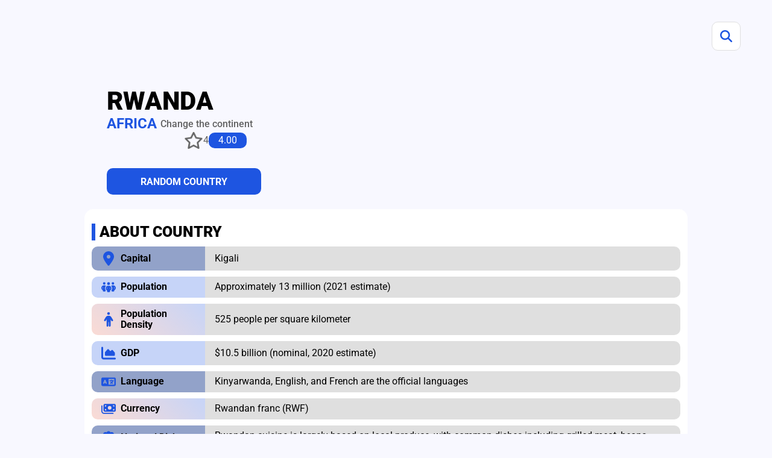

--- FILE ---
content_type: text/html; charset=UTF-8
request_url: https://randomcountry.net/africa/rwanda/
body_size: 23361
content:
<!DOCTYPE html>
<html lang="en" prefix="og: http://ogp.me/ns#"> <head><script type="a0a610a286e97e451635ba84-text/javascript">document.seraph_accel_bpb_ce=document.createElement;</script><meta http-equiv="Content-Type" content="text/html;charset=UTF-8"> <meta http-equiv="X-UA-Compatible" content="IE=edge"> <meta itemprop="author" itemscope itemtype="https://schema.org/Person" content="Random Country Generator - New countries of the world"> <meta name="viewport" content="width=device-width, initial-scale=1.0"> <meta property="og:image" content="https://randomcountry.net/wp-content/uploads/Flag_of_Rwanda.png"> <meta property="image" content="https://randomcountry.net/wp-content/uploads/Flag_of_Rwanda.png"> <meta property="name" content="Rwanda"> <link rel="shortcut icon" href="https://randomcountry.net/wp-content/uploads/icon-gps.png" type="image/x-icon"> <link rel="icon" href="https://randomcountry.net/wp-content/uploads/icon-gps.png" type="image/x-icon"> <meta property="og:image:width" content="1200"> <meta property="og:image:height" content="630"> <meta property="twitter:image:width" content="1200"> <meta property="twitter:image:height" content="630"> <meta property="og:type" content="article"> <meta property="twitter:card" content="summary_large_image"> <meta property="twitter:image" content="https://randomcountry.net/wp-content/uploads/Flag_of_Rwanda.png"> <link rel="manifest" href="https://randomcountry.net/wp-content/themes/randomcountrygenerator/assets/manifest.json"> <title>Discover the Natural Beauty and Vibrant Culture of Rwanda 🇷🇼 - Gorilla Trekking 🦍, Volcanic Landscapes 🌋, and Rich History 🏰</title> <meta name="robots" content="max-image-preview:large"> <meta name="description" content="Experience the magic of Rwanda 🇷🇼, where gorilla trekking 🦍, volcanic landscapes 🌋, and rich history 🏰 await. Immerse yourself in the vibrant culture, explore the stunning national parks, and savor the delicious local cuisine. Plan your dream trip to Rwanda ..."> <meta property="article:section" content="Africa"> <meta property="og:description" content="Experience the magic of Rwanda 🇷🇼, where gorilla trekking 🦍, volcanic landscapes 🌋, and rich history 🏰 await. Immerse yourself in the vibrant culture, explore the stunning national parks, and savor the delicious local cuisine. Plan your dream trip to Rwanda ..."> <meta property="og:locale" content="en"> <meta property="og:site_name" content="Random Country Generator - New countries of the world"> <meta property="og:title" content="Discover the Natural Beauty and Vibrant Culture of Rwanda 🇷🇼 - Gorilla Trekking 🦍, Volcanic Landscapes 🌋, and Rich History 🏰"> <meta property="og:type" content="article"> <meta property="og:url" content="https://randomcountry.net/africa/rwanda/"> <meta name="twitter:description" content="Experience the magic of Rwanda 🇷🇼, where gorilla trekking 🦍, volcanic landscapes 🌋, and rich history 🏰 await. Immerse yourself in the vibrant culture, explore the stunning national parks, and savor the delicious local cuisine. Plan your dream trip to Rwanda ..."> <meta name="twitter:title" content="Discover the Natural Beauty and Vibrant Culture of Rwanda 🇷🇼 - Gorilla Trekking 🦍, Volcanic Landscapes 🌋, and Rich History 🏰"> <link rel="alternate" title="oEmbed (JSON)" type="application/json+oembed" href="https://randomcountry.net/wp-json/oembed/1.0/embed?url=https%3A%2F%2Frandomcountry.net%2Fafrica%2Frwanda%2F"> <link rel="alternate" title="oEmbed (XML)" type="text/xml+oembed" href="https://randomcountry.net/wp-json/oembed/1.0/embed?url=https%3A%2F%2Frandomcountry.net%2Fafrica%2Frwanda%2F&amp;format=xml">     <script defer src="https://randomcountry.net/wp-includes/js/jquery/jquery.min.js" id="jquery-core-js" type="o/js-lzl"></script> <script defer src="https://randomcountry.net/wp-includes/js/jquery/jquery-migrate.min.js" id="jquery-migrate-js" type="o/js-lzl"></script> <script defer src="https://randomcountry.net/wp-content/themes/randomcountrygenerator/assets/scripts/pwa.js" id="pwa-js" type="o/js-lzl"></script> <script defer src="https://randomcountry.net/wp-content/themes/randomcountrygenerator/assets/scripts/random_country.js" id="main-random-country-js" type="o/js-lzl"></script> <script defer src="https://randomcountry.net/wp-content/themes/randomcountrygenerator/assets/scripts/header.js" id="header-js" type="o/js-lzl"></script> <link rel="https://api.w.org/" href="https://randomcountry.net/wp-json/"><link rel="alternate" title="JSON" type="application/json" href="https://randomcountry.net/wp-json/wp/v2/country/3831"><meta name="generator" content="WordPress 6.9"> <link rel="canonical" href="https://randomcountry.net/africa/rwanda/"> <link rel="shortlink" href="https://randomcountry.net/?p=3831"> <link rel="icon" href="https://randomcountry.net/wp-content/uploads/icon-gps-150x150.png" sizes="32x32"> <link rel="icon" href="https://randomcountry.net/wp-content/uploads/icon-gps-300x300.png" sizes="192x192"> <link rel="apple-touch-icon" href="https://randomcountry.net/wp-content/uploads/icon-gps-300x300.png"> <meta name="msapplication-TileImage" content="https://randomcountry.net/wp-content/uploads/icon-gps-300x300.png">   <script async src="https://www.googletagmanager.com/gtag/js?id=G-QD0B2JF0WX" type="o/js-lzl"></script> <script type="o/js-lzl">
  window.dataLayer = window.dataLayer || [];
  function gtag(){dataLayer.push(arguments);}
  gtag('js', new Date());

  gtag('config', 'G-QD0B2JF0WX');
</script>  <noscript><style>.lzl{display:none!important;}</style></noscript><style>img.lzl,img.lzl-ing{opacity:0.01;}img.lzl-ed{transition:opacity .25s ease-in-out;}.lzl{background-image:none!important;}</style><style id="wp-img-auto-sizes-contain-inline-css">img:is([sizes=auto i],[sizes^="auto," i]){contain-intrinsic-size:3000px 1500px}</style><style id="classic-theme-styles-inline-css"></style><link id="classic-theme-styles-inline-css-nonCrit" rel="stylesheet/lzl-nc" href="/wp-content/cache/seraphinite-accelerator/s/m/d/css/20b431ab6ecd62bdb35135b32eb9456a.100.css"><noscript lzl=""><link id="classic-theme-styles-inline-css-nonCrit" rel="stylesheet" href="/wp-content/cache/seraphinite-accelerator/s/m/d/css/20b431ab6ecd62bdb35135b32eb9456a.100.css"></noscript><style id="wp-postratings-css-crit" media="all">.post-ratings{width:100%;opacity:1}.post-ratings img,.post-ratings-loading img,.post-ratings-image img{border:0;padding:0;margin:0}</style><link rel="stylesheet/lzl-nc" id="wp-postratings-css" href="https://randomcountry.net/wp-content/cache/seraphinite-accelerator/s/m/d/css/13ec8e5564d61a67a6d3fed802d38074.9b.css" media="all"><noscript lzl=""><link rel="stylesheet" id="wp-postratings-css" href="https://randomcountry.net/wp-content/cache/seraphinite-accelerator/s/m/d/css/13ec8e5564d61a67a6d3fed802d38074.9b.css" media="all"></noscript><link href="/wp-content/cache/seraphinite-accelerator/s/m/d/css/d41d8cd98f00b204e9800998ecf8427e.0.css" media="all" rel="stylesheet/lzl-nc" id="global-styles-main-css-i0"><noscript lzl=""><link href="/wp-content/cache/seraphinite-accelerator/s/m/d/css/d41d8cd98f00b204e9800998ecf8427e.0.css" media="all" rel="stylesheet" id="global-styles-main-css-i0"></noscript><style id="global-styles-main-css-crit" media="all">html{line-height:1.15;-webkit-text-size-adjust:100%}body{margin:0}main{display:block}h1{font-size:2em;margin:.67em 0}a{background-color:transparent}abbr[title]{border-bottom:none;text-decoration:underline;text-decoration:underline dotted;-webkit-text-decoration:underline dotted}b,strong{font-weight:bolder}img{border-style:none}button,input,optgroup,select,textarea{font-family:inherit;font-size:100%;line-height:1.15;margin:0}button,input{overflow:visible}button,select{text-transform:none}button,[type=button],[type=reset],[type=submit]{-webkit-appearance:button}button::-moz-focus-inner,[type=button]::-moz-focus-inner,[type=reset]::-moz-focus-inner,[type=submit]::-moz-focus-inner{border-style:none;padding:0}button:-moz-focusring,[type=button]:-moz-focusring,[type=reset]:-moz-focusring,[type=submit]:-moz-focusring{outline:1px dotted ButtonText}textarea{overflow:auto}[type=checkbox],[type=radio]{box-sizing:border-box;padding:0}[type=number]::-webkit-inner-spin-button,[type=number]::-webkit-outer-spin-button{height:auto}[type=search]{-webkit-appearance:textfield;outline-offset:-2px}[type=search]::-webkit-search-decoration{-webkit-appearance:none}::-webkit-file-upload-button{-webkit-appearance:button;font:inherit}[hidden]{display:none}:root{--color-main:#1e55e1;--color-main-light:#92a2c9;--color-main-transparent:rgba(30,85,225,.25);--color-map:#cf6f00;--color-map-focus:#f80;--color-accent:#ed6f54;--color-accent-transparent:rgba(237,111,84,.25);--color-rating:#fdc500;--color-text-dark:black;--color-text-light:white;--color-text-lightdark:#636363;--color-text-darklight:#f9f9f9;--color-bg:#f8f8ff;--color-bg-black:var(--color-text-dark);--color-bg-black-transparent:rgba(0,0,0,.8);--color-bg-light:var(--color-text-light);--color-bg-dark:#dfdfdf;--color-bg-dark-accent:#c8c8c8;--color-facebook:#0165e1;--color-twitter:#1da1f2;--color-reddit:#ff4500;--color-telegram:#27a7e7;--color-whatsapp:#28d146;--color-gradient-main:linear-gradient(45deg,var(--color-accent) 0%,var(--color-main) 100%);--color-gradient-main-transparent:linear-gradient(45deg,var(--color-accent-transparent) 0%,var(--color-main-transparent) 100%);--font-size-extrabig:clamp(12rem,18vw,21rem);--font-size-1:clamp(3.5rem,6vw,4.2rem);--font-size-2:clamp(2.4rem,3vw,2.5rem);--font-size-3:clamp(2rem,2.1vw,2.4rem);--font-size-4:clamp(1.6rem,1.75vw,2rem);--font-size-5:clamp(1.4rem,1.4vw,1.6rem);--border-radius-main:1rem;--border-radius-big:1.5rem;--border-radius-small:.5rem;--transition-main:150ms;--transition-slow:300ms;--transition-superslow:800ms;--width-main-content:min(1000px,100%);--padding-main-content:1.5em .75em;--gap-block-content:2em}*,*::after,*::before{box-sizing:border-box;font-family:"Roboto","Helvetica Neue",Helvetica,Arial,sans-serif}html{font-size:62.5%}body{font-weight:400;min-height:100vh;font-size:var(--font-size-5);color:var(--color-text-dark);background:var(--color-bg);font-display:swap;display:flex;flex-direction:column}a{text-decoration:none;transition:var(--transition-main);cursor:pointer;color:var(--color-text-dark);font-size:var(--font-size-5);font-weight:700;outline:transparent}a:hover,a:focus-within:focus-visible{text-decoration:underline;text-decoration-color:var(--color-main)}button{outline:transparent;border:none;transition:var(--transition-main);cursor:pointer;background:var(--color-main)}h1,h2,h3,h4,h5,ul,p{padding:0;margin:0}h1,h2{text-transform:uppercase}h1{font-size:var(--font-size-1)}h2{font-size:var(--font-size-2)}h3{font-size:var(--font-size-3)}ul{list-style:none}p{font-size:var(--font-size-5)}b{color:var(--color-main)}.main-header{transition:var(--transition-main);background:0 0;box-shadow:none;z-index:9999}.main-header__container{position:relative;width:var(--width-main-content);width:min(100%,120rem);margin:0 auto;padding:var(--padding-main-content);display:flex;align-items:center;justify-content:space-between;gap:1em;padding-block:.75em}.main-header__container .container__logo{-o-object-fit:cover;object-fit:cover;-o-object-position:center;object-position:center;color:var(--color-text-dark);display:grid;place-content:center;transition:var(--transition-main);font-size:var(--font-size-3);font-weight:400;height:3em;width:auto}.main-header__container .container__search .search__btn{outline:transparent;border:none;border:1px solid var(--color-bg-dark);transition:var(--transition-main);cursor:pointer;padding:.35em 2em;padding:.65em;font-size:var(--font-size-4);font-size:var(--font-size-4);font-weight:700;text-transform:uppercase;color:var(--color-text-light);border-radius:var(--border-radius-main);border-radius:var(--border-radius-main);display:flex;align-items:center;justify-content:center;gap:1rem;text-align:center;z-index:1;overflow:hidden;position:relative;background:var(--color-bg-light)}.main-header__container .container__search .search__btn svg{width:1em;color:var(--color-text-light);fill:var(--color-text-light)}.main-header__container .container__search .search__btn:before{content:"";position:absolute;inset:0;transition:var(--transition-main);background:inherit;z-index:-1}.main-header__container .container__search .search__btn *{z-index:999}.main-header__container .container__search .search__btn:hover:before,.main-header__container .container__search .search__btn:focus-within:focus-visible:before{filter:brightness(.8)}.main-header__container .container__search .search__btn .search__icon{height:1em;width:1em;fill:var(--color-main);color:var(--color-main)}.main-header__container .container__search .search__modal{position:fixed;display:flex;gap:1em;align-items:center;justify-content:center;background:var(--color-bg-black-transparent);inset:0;z-index:99999;transition:var(--transition-main);opacity:0;-webkit-user-select:none;-moz-user-select:none;user-select:none;pointer-events:none;padding:var(--padding-main-content)}.main-header__container .container__search .search__modal .modal__search{display:flex;align-items:stretch;width:100%;width:var(--width-main-content);border:1px solid var(--color-bg-dark);border-radius:var(--border-radius-main);overflow:hidden;background:var(--color-bg-light);transition:var(--transition-main)}.main-header__container .container__search .search__modal .modal__search .search__label{padding:.5em 1.5em;cursor:text;background:0 0;display:none;place-items:center}.main-header__container .container__search .search__modal .modal__search .search__label .label__icon{width:1.5em;fill:var(--color-main);color:var(--color-main)}.main-header__container .container__search .search__modal .modal__search .search__input{outline:transparent;border:none;transition:var(--transition-main);padding:.5em .75em;flex-grow:1;background:0 0;font-size:var(--font-size-4);min-width:0}.main-header__container .container__search .search__modal .modal__search .search__input::-moz-placeholder{opacity:1}.main-header__container .container__search .search__modal .modal__search .search__input::placeholder{opacity:1}.main-header__container .container__search .search__modal .modal__search .search__btn{outline:transparent;border:none;transition:var(--transition-main);cursor:pointer;padding:.35em 2em;padding:.75em;font-size:var(--font-size-4);font-size:var(--font-size-5);font-weight:700;text-transform:uppercase;color:var(--color-text-light);border-radius:var(--border-radius-main);display:flex;align-items:center;justify-content:center;gap:1rem;text-align:center;z-index:1;overflow:hidden;position:relative;background:var(--color-main)}.main-header__container .container__search .search__modal .modal__search .search__btn svg{width:1em;color:var(--color-text-light);fill:var(--color-text-light)}.main-header__container .container__search .search__modal .modal__search .search__btn:before{content:"";position:absolute;inset:0;transition:var(--transition-main);background:inherit;z-index:-1}.main-header__container .container__search .search__modal .modal__search .search__btn *{z-index:999}.main-header__container .container__search .search__modal .modal__search .search__btn:hover:before,.main-header__container .container__search .search__modal .modal__search .search__btn:focus-within:focus-visible:before{filter:brightness(.8)}.main-header__container .container__search .search__modal .modal__search .search__btn .btn__icon{width:1.5em;fill:var(--color-text-light);color:var(--color-text-light)}.main-header__container .container__search .search__modal .modal__search .search__btn .btn__text{display:none}@media screen and (min-width:450px){.main-header__container .container__search .search__modal .modal__search .search__label{display:grid}.main-header__container .container__search .search__modal .modal__search .search__input{padding:.5em 1.5em .5em 0}.main-header__container .container__search .search__modal .modal__search .search__btn{padding:.35em 2em}.main-header__container .container__search .search__modal .modal__search .search__btn .btn__icon{display:none}.main-header__container .container__search .search__modal .modal__search .search__btn .btn__text{display:block!important}}.main-content{margin-bottom:3em;display:flex;flex-direction:column;gap:1em;flex-grow:1}.main-content__container{position:relative;width:var(--width-main-content);margin:0 auto;padding:var(--padding-main-content);gap:var(--gap-block-content);display:flex;flex-direction:column;padding-block:2em}@media screen and (max-width:600px){.main-content__container{padding-block:1em}}.main-content__container .container__heading{position:relative;padding-left:.5em;font-weight:800;text-transform:uppercase}.main-content__container .container__heading::before{content:"";width:.25em;height:100%;position:absolute;left:0;top:0;background:var(--color-main)}.main-content__socials .socials__container .container__socials{display:flex;align-items:stretch;gap:1em;justify-content:space-between;flex-wrap:wrap}.main-content__socials .socials__container .container__socials .socials__social{flex:1 1 15%}.main-content__socials .socials__container .container__socials .socials__social#social-facebook .social__wrapper{background:var(--color-facebook)}.main-content__socials .socials__container .container__socials .socials__social#social-twitter .social__wrapper{background:var(--color-twitter)}.main-content__socials .socials__container .container__socials .socials__social#social-reddit .social__wrapper{background:var(--color-reddit)}.main-content__socials .socials__container .container__socials .socials__social#social-telegram .social__wrapper{background:var(--color-telegram)}.main-content__socials .socials__container .container__socials .socials__social#social-whatsapp .social__wrapper{background:var(--color-whatsapp)}.main-content__socials .socials__container .container__socials .socials__social .social__wrapper{outline:transparent;border:none;transition:var(--transition-main);cursor:pointer;padding:.35em 2em;font-size:var(--font-size-4);font-weight:700;text-transform:uppercase;color:var(--color-text-light);border-radius:var(--border-radius-main);display:flex;align-items:center;justify-content:center;gap:1rem;text-align:center;z-index:1;overflow:hidden;position:relative;height:100%;width:100%}.main-content__socials .socials__container .container__socials .socials__social .social__wrapper svg{width:1em;color:var(--color-text-light);fill:var(--color-text-light)}.main-content__socials .socials__container .container__socials .socials__social .social__wrapper:before{content:"";position:absolute;inset:0;transition:var(--transition-main);background:inherit;z-index:-1}.main-content__socials .socials__container .container__socials .socials__social .social__wrapper *{z-index:999}.main-content__socials .socials__container .container__socials .socials__social .social__wrapper:hover:before,.main-content__socials .socials__container .container__socials .socials__social .social__wrapper:focus-within:focus-visible:before{filter:brightness(.8)}.main-footer{background:var(--color-bg-light)}.main-footer__container{position:relative;width:var(--width-main-content);margin:0 auto;padding:var(--padding-main-content);display:flex;align-items:center;justify-content:space-between;gap:1em;padding-block:2em;flex-wrap:wrap}.main-footer__container .container__item{flex:1 1 100%;display:flex;align-items:center;justify-content:center}.main-footer__container .container__item>*{font-weight:500;text-align:center}@media screen and (min-width:550px){.main-footer__container .container__item{flex-basis:45%}.main-footer__container .container__item:first-child{justify-content:flex-start}.main-footer__container .container__item:nth-child(2){justify-content:flex-end}}.main-footer__container .container__item.item_big{flex:1 1 100%;justify-content:center}.text-editor p{line-height:1.9}.text-editor p,.text-editor li,.text-editor ol,.text-editor img,.text-editor blockquote{margin-block:.5em}.text-editor li:not(:first-of-type){margin-top:1em}@keyframes errorAnimation{0%{transform:translate(30px)}20%{transform:translate(-30px)}40%{transform:translate(15px)}60%{transform:translate(-15px)}80%{transform:translate(8px)}100%{transform:translate(0px)}}</style><link rel="stylesheet/lzl-nc" id="global-styles-main-css" href="https://randomcountry.net/wp-content/cache/seraphinite-accelerator/s/m/d/css/8edd2610118e86544eeaeb81f4009fa4.a9f.css" media="all"><noscript lzl=""><link rel="stylesheet" id="global-styles-main-css" href="https://randomcountry.net/wp-content/cache/seraphinite-accelerator/s/m/d/css/8edd2610118e86544eeaeb81f4009fa4.a9f.css" media="all"></noscript><style>.main-header{position:relative}.main-content .container__random-country{outline:transparent;border:none;transition:var(--transition-main);cursor:pointer;padding:.7em 3.5em;font-size:var(--font-size-4);font-weight:700;text-transform:uppercase;color:var(--color-text-light);border-radius:var(--border-radius-main);display:flex;align-items:center;justify-content:center;gap:1rem;text-align:center;z-index:1;overflow:hidden;position:relative;line-height:1.35;align-self:center;width:60%}.main-content .container__random-country:before{content:"";position:absolute;inset:0;transition:var(--transition-main);background:inherit;z-index:-1}.main-content .container__random-country:hover:before,.main-content .container__random-country:focus-within:focus-visible:before{filter:brightness(.8)}@media screen and (max-width:600px){.main-content .container__random-country{width:100%}}.main-content__face .face__container{position:relative;gap:3em;display:flex;flex-direction:row;align-items:stretch;justify-content:space-between;width:min(950px,100%)}.main-content__face .face__container .container__left{display:flex;flex-direction:column;flex:1 0 60%;align-items:flex-start;gap:.25em}.main-content__face .face__container .container__left .left__country-title{overflow-wrap:break-word;word-wrap:break-word;word-break:break-all;word-break:break-word;-webkit-hyphens:auto;hyphens:auto;text-transform:uppercase;font-weight:800}.main-content__face .face__container .container__left .left__region{overflow-wrap:break-word;word-wrap:break-word;word-break:break-all;word-break:break-word;-webkit-hyphens:auto;hyphens:auto;display:flex;align-items:center;gap:1em}.main-content__face .face__container .container__left .left__region .region__country-region{text-transform:uppercase;color:var(--color-main);font-size:var(--font-size-3)}.main-content__face .face__container .container__left .left__region .region__change-region{background:0 0;color:var(--color-text-lightdark);font-weight:500}.main-content__face .face__container .container__left .left__rating{display:flex;align-items:center;gap:.5em}.main-content__face .face__container .container__left .left__rating .rating__stars{display:flex;align-items:center;gap:.25rem}.main-content__face .face__container .container__left .left__rating .rating__stars .stars__star,.main-content__face .face__container .container__left .left__rating .rating__stars img,.main-content__face .face__container .container__left .left__rating .rating__stars svg{-o-object-fit:cover;object-fit:cover;-o-object-position:center;object-position:center;color:var(--color-text-dark);display:grid;place-content:center;transition:var(--transition-main);fill:var(--color-text-lightdark);width:2em;height:auto}.main-content__face .face__container .container__left .left__rating .rating__info{display:flex;align-items:center;gap:.5rem}.main-content__face .face__container .container__left .left__rating .rating__info .info__votes{color:var(--color-text-lightdark);font-weight:400}.main-content__face .face__container .container__left .left__rating .rating__info .info__index{color:var(--color-text-light);background:var(--color-main);padding:.25em 1em;border-radius:var(--border-radius-main)}.main-content__face .face__container .container__left .left__random-country{outline:transparent;border:none;transition:var(--transition-main);cursor:pointer;padding:.7em 3.5em;font-size:var(--font-size-4);font-size:var(--font-size-5);font-weight:700;text-transform:uppercase;color:var(--color-text-light);border-radius:var(--border-radius-main);display:flex;align-items:center;justify-content:center;gap:1rem;text-align:center;z-index:1;overflow:hidden;position:relative;line-height:1.35;margin-top:2em}.main-content__face .face__container .container__left .left__random-country:before{content:"";position:absolute;inset:0;transition:var(--transition-main);background:inherit;z-index:-1}.main-content__face .face__container .container__left .left__random-country:hover:before,.main-content__face .face__container .container__left .left__random-country:focus-within:focus-visible:before{filter:brightness(.8)}.main-content__face .face__container .container__right{position:relative;flex:1 1 40%;display:grid;place-items:center}.main-content__face .face__container .container__right .right__flag{-o-object-fit:cover;object-fit:cover;-o-object-position:center;object-position:center;color:var(--color-text-dark);display:grid;place-content:center;transition:var(--transition-main);border-radius:var(--border-radius-big);width:auto;position:absolute;max-width:100%;height:auto;max-height:100%;box-shadow:0 0 10px 0px rgba(0,0,0,.25)}@media screen and (max-width:600px){.main-content__face .face__container{flex-direction:column;align-items:flex-start;gap:1.5em}.main-content__face .face__container .container__right{width:100%;max-width:100%}.main-content__face .face__container .container__right .right__flag{position:relative;max-width:100%;max-height:40vh;margin-inline:auto}.main-content__face .face__container .container__left{width:100%;max-width:100%}.main-content__face .face__container .container__left .left__random-country{width:100%}}.main-content__about-country .about-country__container{background:var(--color-bg-light);border-radius:var(--border-radius-big)}.main-content__about-country .about-country__container .wrapper__icon,.main-content__about-country .about-country__container .top__icon{width:1.5em;max-width:1.5em;max-height:1.5em;fill:var(--color-main);color:var(--color-main)}.main-content__about-country .about-country__container .container__info{display:flex;flex-direction:column;gap:2em;align-items:stretch}@media screen and (max-width:600px){.main-content__about-country .about-country__container .container__info{gap:1.5em}}.main-content__about-country .about-country__container .container__info .info__table{border-collapse:separate;border-spacing:0 1rem}.main-content__about-country .about-country__container .container__info .info__table .table__data .data__row{font-size:var(--font-size-5);overflow:hidden}.main-content__about-country .about-country__container .container__info .info__table .table__data .data__row:nth-child(1n) .row__left{background:var(--color-main-light)}.main-content__about-country .about-country__container .container__info .info__table .table__data .data__row:nth-child(2n) .row__left{background:var(--color-main-transparent)}.main-content__about-country .about-country__container .container__info .info__table .table__data .data__row:nth-child(3n) .row__left{background:var(--color-gradient-main-transparent)}.main-content__about-country .about-country__container .container__info .info__table .table__data .data__row .row__left{background:#92a2c9;width:-moz-min-content;width:min-content;padding:.5em 1em;font-weight:600;border-radius:var(--border-radius-main) 0 0 var(--border-radius-main);vertical-align:top}.main-content__about-country .about-country__container .container__info .info__table .table__data .data__row .row__left .left__wrapper{gap:.5em;display:grid;grid-template-columns:1.5em 1fr;align-items:center}.main-content__about-country .about-country__container .container__info .info__table .table__data .data__row .row__right{overflow-wrap:break-word;word-wrap:break-word;word-break:break-all;word-break:break-word;-webkit-hyphens:auto;hyphens:auto;padding:.5em 1em;background:var(--color-bg-dark);border-radius:0 var(--border-radius-main) var(--border-radius-main) 0}.main-content__about-country .about-country__container .container__info .info__country-description{overflow-wrap:break-word;word-wrap:break-word;word-break:break-all;word-break:break-word;-webkit-hyphens:auto;hyphens:auto;padding:.5em 1em;border-radius:var(--border-radius-main);background:var(--color-bg-dark)}.main-content__main-attractions .main-attractions__container .container__content{border-radius:var(--border-radius-main);position:relative;width:100%;display:flex;flex-direction:column;gap:1em}.main-content__main-attractions .main-attractions__container .container__content .content__before-text,.main-content__main-attractions .main-attractions__container .container__content .content__after-text{overflow-wrap:break-word;word-wrap:break-word;word-break:break-all;word-break:break-word;-webkit-hyphens:auto;hyphens:auto;background:var(--color-bg-light);border-radius:var(--border-radius-main);padding:1em 2em;border:1px solid var(--color-bg-dark);line-height:1.9}.main-content__main-attractions .main-attractions__container .container__content .content__after-text{text-align:justify}.main-content__main-attractions .main-attractions__container .container__content .content__attractions{width:100%;display:flex;flex-direction:column;gap:.5em;overflow-y:hidden;transition:var(--transition-main);height:20rem;position:relative}.main-content__main-attractions .main-attractions__container .container__content .content__attractions.active~.content__toggle-attractions{background:var(--color-accent)}.main-content__main-attractions .main-attractions__container .container__content .content__attractions::after{content:"";background:linear-gradient(rgba(248,248,255,0),var(--color-bg));height:5rem;width:100%;position:absolute;bottom:0;left:0;transition:var(--transition-main);opacity:1}.main-content__main-attractions .main-attractions__container .container__content .content__attractions .attractions__attraction{position:relative;display:flex;gap:2em;background:var(--color-bg-light);border-radius:var(--border-radius-main);padding:1em 2em;align-items:center;border:1px solid var(--color-bg-dark)}.main-content__main-attractions .main-attractions__container .container__content .content__attractions .attractions__attraction .attraction__step{aspect-ratio:1;height:2em;border-radius:50%;border:4px solid var(--color-main);display:grid;place-content:center;font-size:var(--font-size-3);color:var(--color-main);font-weight:800}.main-content__main-attractions .main-attractions__container .container__content .content__attractions .attractions__attraction .attraction__about{color:var(--color-text-dark);font-weight:400;align-self:center;line-height:1.9}@media screen and (max-width:480px){.main-content__main-attractions .main-attractions__container .container__content .content__attractions .attractions__attraction{gap:.5em;padding:.5em}.main-content__main-attractions .main-attractions__container .container__content .content__attractions .attractions__attraction .attraction__step{font-size:var(--font-size-5);border-width:2px}}.main-content__main-attractions .main-attractions__container .container__content .content__toggle-attractions{outline:transparent;border:none;transition:var(--transition-main);cursor:pointer;padding:.35em 2em;font-size:var(--font-size-4);font-size:var(--font-size-5);font-weight:700;text-transform:uppercase;color:var(--color-text-light);border-radius:var(--border-radius-main);display:flex;align-items:center;justify-content:center;gap:1rem;text-align:center;z-index:1;overflow:hidden;position:relative;align-self:center;margin-bottom:.5em}.main-content__main-attractions .main-attractions__container .container__content .content__toggle-attractions:before{content:"";position:absolute;inset:0;transition:var(--transition-main);background:inherit;z-index:-1}.main-content__main-attractions .main-attractions__container .container__content .content__toggle-attractions:hover:before,.main-content__main-attractions .main-attractions__container .container__content .content__toggle-attractions:focus-within:focus-visible:before{filter:brightness(.8)}.main-content__video .video__container .container__video-player,.main-content__video .video__container>iframe{width:70%;height:auto;max-height:60rem;background:#000;border-radius:var(--border-radius-main);margin-inline:auto}@media screen and (max-width:600px){.main-content__video .video__container .container__video-player,.main-content__video .video__container>iframe{width:100%}}.main-content__video .video__container iframe{aspect-ratio:16/9}.main-content__video .video__container .container__report-error{background:0 0;font-size:var(--font-size-5);color:var(--color-text-lightdark);display:flex;align-items:center;justify-content:center;gap:.5em;align-self:center}.main-content__video .video__container .container__report-error svg{fill:var(--color-text-lightdark);height:1em}.main-content__video .video__container .container__report-modal{background:var(--color-bg-black-transparent);display:grid;place-items:center;position:fixed;top:0;left:0;width:100vw;height:100vh;z-index:9999;opacity:0;-webkit-user-select:none;-moz-user-select:none;user-select:none;pointer-events:none;transition:var(--transition-main)}.main-content__video .video__container .container__report-modal .report-modal__window{position:relative;background:var(--color-bg-light);border-radius:var(--border-radius-big);display:flex;flex-direction:column;gap:2em;padding:var(--padding-main-content);align-items:center;width:min(50rem,95%);height:min(60rem,95%)}.main-content__video .video__container .container__report-modal .report-modal__window .window__top{display:flex;align-items:center;position:relative;width:100%;justify-content:center}.main-content__video .video__container .container__report-modal .report-modal__window .window__top .top__heading{text-transform:uppercase;font-weight:700;-webkit-user-select:none;-moz-user-select:none;user-select:none}.main-content__video .video__container .container__report-modal .report-modal__window .window__top .top__close-btn{display:flex;align-items:center;gap:1em;background:0 0;font-size:var(--font-size-5);position:absolute;right:0;-webkit-user-select:none;-moz-user-select:none;user-select:none}.main-content__video .video__container .container__report-modal .report-modal__window .window__top .top__close-btn span{color:var(--color-accent)}.main-content__video .video__container .container__report-modal .report-modal__window .window__top .top__close-btn svg{width:1em;color:var(--color-accent);fill:var(--color-accent)}@media screen and (max-width:400px){.main-content__video .video__container .container__report-modal .report-modal__window .window__top .top__close-btn span{display:none}}.main-content__video .video__container .container__report-modal .report-modal__window .window__form{flex-grow:1;width:100%;display:flex;flex-direction:column;gap:1em}.main-content__video .video__container .container__report-modal .report-modal__window .window__form .g-recaptcha{position:relative;width:-moz-min-content;width:min-content;align-self:center}.main-content__video .video__container .container__report-modal .report-modal__window .window__form .form__input,.main-content__video .video__container .container__report-modal .report-modal__window .window__form .form__description{outline:transparent;border:none;transition:var(--transition-main);background:var(--color-bg-dark);border-radius:var(--border-radius-big);color:var(--color-text-dark);padding:.75em 1.5em}.main-content__video .video__container .container__report-modal .report-modal__window .window__form .form__input::-moz-placeholder,.main-content__video .video__container .container__report-modal .report-modal__window .window__form .form__description::-moz-placeholder{opacity:1}.main-content__video .video__container .container__report-modal .report-modal__window .window__form .form__input::placeholder,.main-content__video .video__container .container__report-modal .report-modal__window .window__form .form__description::placeholder{opacity:1}.main-content__video .video__container .container__report-modal .report-modal__window .window__form .form__description{resize:verticall;min-height:15rem}.main-content__video .video__container .container__report-modal .report-modal__window .window__form .form__send{outline:transparent;border:none;transition:var(--transition-main);cursor:pointer;padding:.35em 2em;font-size:var(--font-size-4);font-weight:700;text-transform:uppercase;color:var(--color-text-light);border-radius:var(--border-radius-main);display:flex;align-items:center;justify-content:center;gap:1rem;text-align:center;z-index:1;overflow:hidden;position:relative;margin-top:auto;width:100%;padding-block:.6em;-webkit-user-select:none;-moz-user-select:none;user-select:none}.main-content__video .video__container .container__report-modal .report-modal__window .window__form .form__send:before{content:"";position:absolute;inset:0;transition:var(--transition-main);background:inherit;z-index:-1}.main-content__video .video__container .container__report-modal .report-modal__window .window__form .form__send:hover:before,.main-content__video .video__container .container__report-modal .report-modal__window .window__form .form__send:focus-within:focus-visible:before{filter:brightness(.8)}.main-content__map .map__container iframe{-o-object-fit:cover;object-fit:cover;-o-object-position:center;object-position:center;color:var(--color-text-dark);display:grid;place-content:center;transition:var(--transition-main);width:100%;aspect-ratio:2/1;max-height:40rem;background:#000;border-radius:var(--border-radius-main);margin-inline:auto}.change-region-modal{position:fixed;top:0;left:0;width:100vw;height:100vh;display:grid;place-items:center;z-index:99999;background:var(--color-bg-black-transparent);transition:var(--transition-main);opacity:0;-webkit-user-select:none;-moz-user-select:none;user-select:none;pointer-events:none}.change-region-modal__window{position:relative;background:var(--color-bg-light);border-radius:var(--border-radius-big);width:min(45rem,95%);height:min(95%,60rem);display:flex;flex-direction:column;gap:2em;padding:var(--padding-main-content);overflow-y:auto}.change-region-modal__window .window__top{position:relative;display:flex;align-items:center;justify-content:center;gap:1em;width:100%}.change-region-modal__window .window__top .top__heading{text-transform:uppercase;color:var(--color-text-dark);font-weight:700;-webkit-user-select:none;-moz-user-select:none;user-select:none}.change-region-modal__window .window__top .top__close-btn{display:flex;align-items:center;position:absolute;right:0;gap:1em;background:0 0;align-self:flex-end;font-size:var(--font-size-4);-webkit-user-select:none;-moz-user-select:none;user-select:none;order:-1}.change-region-modal__window .window__top .top__close-btn span{color:var(--color-accent)}.change-region-modal__window .window__top .top__close-btn svg{width:1em;color:var(--color-accent);fill:var(--color-accent)}@media screen and (max-width:400px){.change-region-modal__window .window__top .top__close-btn span{display:none}}.change-region-modal__window .window__bottom .bottom__regions{width:100%;display:flex;flex-wrap:wrap;gap:1em}.change-region-modal__window .window__bottom .bottom__regions .regions__region{flex:1 1 45%;overflow:hidden;border-radius:var(--border-radius-main);height:6.5em;-webkit-user-select:none;-moz-user-select:none;user-select:none}.change-region-modal__window .window__bottom .bottom__regions .regions__region:not(.active) .region__wrapper:hover,.change-region-modal__window .window__bottom .bottom__regions .regions__region:not(.active) .region__wrapper:focus-within:focus-visible{filter:brightness(.8)}.change-region-modal__window .window__bottom .bottom__regions .regions__region .region__wrapper{outline:transparent;border:none;transition:var(--transition-main);transition:var(--transition-main);cursor:pointer;padding:.35em 2em;font-size:var(--font-size-4);font-size:var(--font-size-3);font-weight:700;font-weight:500;text-transform:uppercase;text-transform:none;color:var(--color-text-light);color:var(--color-text-dark);border-radius:var(--border-radius-main);display:flex;align-items:center;justify-content:center;gap:1rem;text-align:center;z-index:1;overflow:hidden;position:relative;background:var(--color-bg-dark);width:100%;height:100%;-webkit-user-select:none;-moz-user-select:none;user-select:none}.change-region-modal__window .window__bottom .bottom__regions .regions__region .region__wrapper:before{content:"";position:absolute;inset:0;transition:var(--transition-main);background:inherit;z-index:-1}.change-region-modal__window .window__bottom .bottom__regions .regions__region .region__wrapper:hover:before,.change-region-modal__window .window__bottom .bottom__regions .regions__region .region__wrapper:focus-within:focus-visible:before{filter:brightness(.8)}.change-region-modal__window .window__bottom .bottom__regions .regions__region .region__wrapper:hover,.change-region-modal__window .window__bottom .bottom__regions .regions__region .region__wrapper:focus-within:focus-visible{filter:none}.lightbox{position:fixed;top:0;left:0;background:var(--color-bg-black);width:100vw;height:100vh;opacity:0;-webkit-user-select:none;-moz-user-select:none;user-select:none;pointer-events:none;display:flex;flex-direction:column;justify-content:center;align-items:center;padding:4em;z-index:999999;transition:var(--transition-slow)}@media screen and (max-width:800px){.lightbox{padding:1em}}.lightbox__controls{position:absolute;width:100%;display:flex;align-items:center;justify-content:space-between}.lightbox__controls .controls__next,.lightbox__controls .controls__prev{display:grid;place-content:center;background:0 0;padding:.5em;font-size:var(--font-size-3);width:5%}.lightbox__controls .controls__next:hover svg,.lightbox__controls .controls__next:focus-within:focus-visible svg,.lightbox__controls .controls__prev:hover svg,.lightbox__controls .controls__prev:focus-within:focus-visible svg{fill:var(--color-main);color:var(--color-main)}.lightbox__controls .controls__next svg,.lightbox__controls .controls__prev svg{width:1em;fill:var(--color-text-light);color:var(--color-text-light);transition:var(--transition-main)}.lightbox__container{--slide-spacing:1em;width:90%;position:relative;overflow:hidden;height:100%}.lightbox__container .container__slides{display:flex;height:100%;margin-left:calc(var(--slide-spacing) * -1)}.lightbox__container .container__slides .slides__slide{position:relative;flex:0 0 100%;min-width:0;height:100%;margin-left:var(--slide-spacing);display:flex;align-items:center}.lightbox__container .container__slides .slides__slide img{-o-object-fit:cover;object-fit:cover;object-fit:cover;-o-object-position:center;object-position:center;color:var(--color-text-dark);display:grid;place-content:center;transition:var(--transition-main);position:absolute;left:0;width:100%;height:auto;max-height:100%;-webkit-user-select:none;-moz-user-select:none;user-select:none}.lightbox__close-btn{position:absolute;top:1em;right:1em;display:flex;align-items:center;gap:1em;background:0 0;align-self:flex-end;font-size:var(--font-size-4);-webkit-user-select:none;-moz-user-select:none;user-select:none}.lightbox__close-btn span{color:var(--color-accent)}.lightbox__close-btn svg{width:1em;color:var(--color-accent);fill:var(--color-accent)}@media screen and (max-width:400px){.lightbox__close-btn span{display:none}}</style><link rel="stylesheet/lzl-nc" href="https://randomcountry.net/wp-content/cache/seraphinite-accelerator/s/m/d/css/3d98735fe4339a1f81e0e8d684ec19df.a61.css"><noscript lzl=""><link rel="stylesheet" href="https://randomcountry.net/wp-content/cache/seraphinite-accelerator/s/m/d/css/3d98735fe4339a1f81e0e8d684ec19df.a61.css"></noscript><style>.embla{--slide-spacing:1rem;--slide-size:100%;--slide-height:30rem;--thumbs-slide-spacing:1rem;--thumbs-slide-height:12.5rem;position:relative;width:100%;display:flex;flex-direction:column;align-items:center;gap:var(--thumbs-slide-spacing)}.embla__top{position:relative;width:100%;display:flex;align-items:center;justify-content:center;gap:var(--thumbs-slide-spacing)}.embla__top .top__controls{width:100%;position:absolute;display:flex;align-items:center;justify-content:space-between}.embla__top .top__controls .controls__next,.embla__top .top__controls .controls__prev{display:grid;place-content:center;background:0 0;padding:.5em;font-size:var(--font-size-3);width:5%}.embla__top .top__controls .controls__next:hover svg,.embla__top .top__controls .controls__next:focus-within:focus-visible svg,.embla__top .top__controls .controls__prev:hover svg,.embla__top .top__controls .controls__prev:focus-within:focus-visible svg{fill:var(--color-main);color:var(--color-main)}.embla__top .top__controls .controls__next svg,.embla__top .top__controls .controls__prev svg{width:1em;fill:var(--color-text-dark);color:var(--color-text-dark);transition:var(--transition-main)}.embla__viewport{overflow:hidden;border-radius:var(--border-radius-main);width:90%}.embla__container{display:flex;flex-direction:row;aspect-ratio:2/1;margin-left:calc(var(--slide-spacing) * -1)}.embla__slide{flex:0 0 var(--slide-size);min-width:0;margin-left:var(--slide-spacing);position:relative;border-radius:var(--border-radius-main);overflow:hidden;height:100%}.embla__slide .embla__slide__img{-o-object-fit:cover;object-fit:cover;-o-object-position:center;object-position:center;color:var(--color-text-dark);display:grid;place-content:center;transition:var(--transition-main);position:absolute;top:0;left:0;height:100%;width:100%}.embla .embla-thumbs{width:100%}.embla .embla-thumbs__viewport{overflow:hidden}.embla .embla-thumbs__viewport .embla-thumbs__container{display:flex;flex-direction:row;margin-left:calc(var(--thumbs-slide-spacing) * -1)}.embla .embla-thumbs__viewport .embla-thumbs__container .embla-thumbs__slide{position:relative;position:relative;flex:0 0 28%;min-width:0;margin-left:var(--thumbs-slide-spacing);border-radius:var(--border-radius-main);overflow:hidden;background:var(--color-bg-black);aspect-ratio:2/1}.embla .embla-thumbs__viewport .embla-thumbs__container .embla-thumbs__slide.embla-thumbs__slide--selected .embla-thumbs__slide__button::after{opacity:.15}@media (min-width:576px){.embla .embla-thumbs__viewport .embla-thumbs__container .embla-thumbs__slide{flex:0 0 24.5%}}.embla .embla-thumbs__viewport .embla-thumbs__container .embla-thumbs__slide .embla-thumbs__slide__button{-webkit-appearance:none;touch-action:manipulation;position:relative;width:100%;background:0 0;height:100%}.embla .embla-thumbs__viewport .embla-thumbs__container .embla-thumbs__slide .embla-thumbs__slide__button::after{content:"";inset:0;background:var(--color-bg-black);opacity:.6;position:absolute;transition:var(--transition-main)}.embla .embla-thumbs__viewport .embla-thumbs__container .embla-thumbs__slide .embla-thumbs__slide__button .embla-thumbs__slide__img{-o-object-fit:cover;object-fit:cover;-o-object-position:center;object-position:center;color:var(--color-text-dark);display:grid;place-content:center;transition:var(--transition-main);position:absolute;width:100%;height:100%;top:0;left:0}</style><link rel="stylesheet/lzl-nc" href="https://randomcountry.net/wp-content/cache/seraphinite-accelerator/s/m/d/css/e0ef73319b23e2e87ce713c46ac49e7e.156.css"><noscript lzl=""><link rel="stylesheet" href="https://randomcountry.net/wp-content/cache/seraphinite-accelerator/s/m/d/css/e0ef73319b23e2e87ce713c46ac49e7e.156.css"></noscript><style id="global-styles-inline-css">:root{--wp--preset--aspect-ratio--square:1;--wp--preset--aspect-ratio--4-3:4/3;--wp--preset--aspect-ratio--3-4:3/4;--wp--preset--aspect-ratio--3-2:3/2;--wp--preset--aspect-ratio--2-3:2/3;--wp--preset--aspect-ratio--16-9:16/9;--wp--preset--aspect-ratio--9-16:9/16;--wp--preset--color--black:#000;--wp--preset--color--cyan-bluish-gray:#abb8c3;--wp--preset--color--white:#fff;--wp--preset--color--pale-pink:#f78da7;--wp--preset--color--vivid-red:#cf2e2e;--wp--preset--color--luminous-vivid-orange:#ff6900;--wp--preset--color--luminous-vivid-amber:#fcb900;--wp--preset--color--light-green-cyan:#7bdcb5;--wp--preset--color--vivid-green-cyan:#00d084;--wp--preset--color--pale-cyan-blue:#8ed1fc;--wp--preset--color--vivid-cyan-blue:#0693e3;--wp--preset--color--vivid-purple:#9b51e0;--wp--preset--gradient--vivid-cyan-blue-to-vivid-purple:linear-gradient(135deg,#0693e3 0%,#9b51e0 100%);--wp--preset--gradient--light-green-cyan-to-vivid-green-cyan:linear-gradient(135deg,#7adcb4 0%,#00d082 100%);--wp--preset--gradient--luminous-vivid-amber-to-luminous-vivid-orange:linear-gradient(135deg,#fcb900 0%,#ff6900 100%);--wp--preset--gradient--luminous-vivid-orange-to-vivid-red:linear-gradient(135deg,#ff6900 0%,#cf2e2e 100%);--wp--preset--gradient--very-light-gray-to-cyan-bluish-gray:linear-gradient(135deg,#eee 0%,#a9b8c3 100%);--wp--preset--gradient--cool-to-warm-spectrum:linear-gradient(135deg,#4aeadc 0%,#9778d1 20%,#cf2aba 40%,#ee2c82 60%,#fb6962 80%,#fef84c 100%);--wp--preset--gradient--blush-light-purple:linear-gradient(135deg,#ffceec 0%,#9896f0 100%);--wp--preset--gradient--blush-bordeaux:linear-gradient(135deg,#fecda5 0%,#fe2d2d 50%,#6b003e 100%);--wp--preset--gradient--luminous-dusk:linear-gradient(135deg,#ffcb70 0%,#c751c0 50%,#4158d0 100%);--wp--preset--gradient--pale-ocean:linear-gradient(135deg,#fff5cb 0%,#b6e3d4 50%,#33a7b5 100%);--wp--preset--gradient--electric-grass:linear-gradient(135deg,#caf880 0%,#71ce7e 100%);--wp--preset--gradient--midnight:linear-gradient(135deg,#020381 0%,#2874fc 100%);--wp--preset--font-size--small:13px;--wp--preset--font-size--medium:20px;--wp--preset--font-size--large:36px;--wp--preset--font-size--x-large:42px;--wp--preset--spacing--20:.44rem;--wp--preset--spacing--30:.67rem;--wp--preset--spacing--40:1rem;--wp--preset--spacing--50:1.5rem;--wp--preset--spacing--60:2.25rem;--wp--preset--spacing--70:3.38rem;--wp--preset--spacing--80:5.06rem;--wp--preset--shadow--natural:6px 6px 9px rgba(0,0,0,.2);--wp--preset--shadow--deep:12px 12px 50px rgba(0,0,0,.4);--wp--preset--shadow--sharp:6px 6px 0px rgba(0,0,0,.2);--wp--preset--shadow--outlined:6px 6px 0px -3px #fff,6px 6px #000;--wp--preset--shadow--crisp:6px 6px 0px #000}:where(.is-layout-flex){gap:.5em}:where(.is-layout-grid){gap:.5em}.is-layout-flex>:is(*,div){margin:0}.is-layout-grid>:is(*,div){margin:0}:where(.wp-block-columns.is-layout-flex){gap:2em}:where(.wp-block-columns.is-layout-grid){gap:2em}:where(.wp-block-post-template.is-layout-flex){gap:1.25em}:where(.wp-block-post-template.is-layout-grid){gap:1.25em}</style><link id="global-styles-inline-css-nonCrit" rel="stylesheet/lzl-nc" href="/wp-content/cache/seraphinite-accelerator/s/m/d/css/bb9cc50adf0260f9b773610f33e15c95.149a.css"><noscript lzl=""><link id="global-styles-inline-css-nonCrit" rel="stylesheet" href="/wp-content/cache/seraphinite-accelerator/s/m/d/css/bb9cc50adf0260f9b773610f33e15c95.149a.css"></noscript><style id="seraph-accel-css-custom">.jet-testimonials__instance:not(.slick-initialized) .jet-testimonials__item:nth-child(n+4){display:none!important}.owl-carousel:not(.owl-loaded)>*:not(:first-child){display:none}.seraph-accel-js-lzl-ing .ult-carousel-wrapper .ult-item-wrap:not(:first-child){display:none}.n2-ss-slider:not(.n2-ss-loaded) .n2-ss-slide-backgrounds [data-public-id="1"],.n2-ss-slider:not(.n2-ss-loaded) [data-slide-public-id="1"]{transform:translate3d(0px,0px,0px)!important}.n2-ss-slider:not(.n2-ss-loaded) .n2-ss-slide:not([data-slide-public-id="1"]),.n2-ss-slider:not(.n2-ss-loaded) .n2-ss-layer.js-lzl-n-ing,.n2-ss-slider:not(.n2-ss-loaded):not([style*=ss-responsive-scale]) [data-responsiveposition],.n2-ss-slider:not(.n2-ss-loaded):not([style*=ss-responsive-scale]) [data-responsivesize],.n2-ss-slider.n2-ss-loaded .n2-ss-layer.js-lzl-ing{visibility:hidden!important}.n2-ss-slider:not(.n2-ss-loaded) [data-slide-public-id="1"] .n2-ss-layers-container{opacity:1!important}[class*=wp-block-ultimate-post-post-slider] .ultp-block-items-wrap:not(.slick-initialized)>.ultp-block-item:not(:first-child){display:none!important}.elementor-element[data-settings*="animation\""]{animation-name:none!important}.vc_row[data-vc-full-width-init=false]{position:relative;width:var(--seraph-accel-client-width);left:calc(( 100% - var(--seraph-accel-client-width) ) / 2)}.elementor-top-section.elementor-section-stretched[data-settings*=section-stretched]{width:var(--seraph-accel-client-width)!important;left:calc(( 100% - var(--seraph-accel-client-width) ) / 2)!important}body.td-animation-stack-type0 .td-animation-stack .entry-thumb,body.td-animation-stack-type0 .post img:not(.woocommerce-product-gallery img):not(.rs-pzimg),body.td-animation-stack-type0 .td-animation-stack .td-lazy-img,.tdb_header_menu .tdb-menu-items-pulldown.tdb-menu-items-pulldown-inactive{opacity:1!important}.avia-slideshow.av-default-height-applied .avia-slideshow-inner>li:first-child{opacity:1!important;visibility:visible!important}rs-module[data-lzl-layout=fullwidth]{width:var(--seraph-accel-client-width);left:calc(( 100% - var(--seraph-accel-client-width) ) / 2)}rs-module[data-lzl-layout=fullscreen]{width:var(--seraph-accel-client-width);left:calc(( 100% - var(--seraph-accel-client-width) ) / 2);height:100vh!important}</style><link id="seraph-accel-css-custom-nonCrit" rel="stylesheet/lzl-nc" href="/wp-content/cache/seraphinite-accelerator/s/m/d/css/4e16cc1208fee8ad0a30502461d48463.71a.css"><noscript lzl=""><link id="seraph-accel-css-custom-nonCrit" rel="stylesheet" href="/wp-content/cache/seraphinite-accelerator/s/m/d/css/4e16cc1208fee8ad0a30502461d48463.71a.css"></noscript><link rel="stylesheet/lzl" href="?seraph_accel_gp=1769087206_0_css"><noscript lzl=""><link rel="stylesheet" href="?seraph_accel_gp=1769087206_0_css"></noscript><link rel="preload" href="?seraph_accel_gp=1769087206_0_css" as="style"></head> <body class="seraph-accel-js-lzl-ing seraph-accel-view-cmn"><script src="/cdn-cgi/scripts/7d0fa10a/cloudflare-static/rocket-loader.min.js" data-cf-settings="a0a610a286e97e451635ba84-|49"></script><img style="z-index:-99999;position:fixed;top:0;left:0;margin:1px;max-width:none!important;max-height:none!important;width:100vw!important;height:100vh!important;" onload='var i=this,d=document;function c(e){d.removeEventListener(e.type,c);setTimeout(function(){i.parentNode.removeChild(i)},250)}d.addEventListener("DOMContentLoaded",c)' src="data:image/svg+xml,%3Csvg%20xmlns%3D%22http%3A%2F%2Fwww.w3.org%2F2000%2Fsvg%22%20viewBox%3D%220%200%2010%2010%22%3E%3C%2Fsvg%3E" alt="..."><script type="a0a610a286e97e451635ba84-text/javascript">
				(
					function( d )
					{
						function SetSize( e )
						{
							e.style.setProperty("--seraph-accel-client-width", "" + e.clientWidth + "px");
							e.style.setProperty("--seraph-accel-client-width-px", "" + e.clientWidth);
							e.style.setProperty("--seraph-accel-client-height", "" + e.clientHeight + "px");
						}

						d.addEventListener( "seraph_accel_calcSizes", function( evt ) { SetSize( d.documentElement ); }, { capture: true, passive: true } );
						SetSize( d.documentElement );
					}
				)( document );
			</script> <header class="main-header" aria-label="main header"> <div class="main-header__container"> <a href="/"> <img src="data:image/svg+xml,%3Csvg%20xmlns%3D%22http%3A%2F%2Fwww.w3.org%2F2000%2Fsvg%22%20viewBox%3D%220%200%20924%20220%22%20width%3D%22924%22%20height%3D%22220%22%3E%3C%2Fsvg%3E" width="924" height="220" alt="Random Country Generator - New countries of the world" class="container__logo lzl" data-lzl-src="https://randomcountry.net/wp-content/uploads/logo.webp"><noscript lzl=""><img src="https://randomcountry.net/wp-content/uploads/logo.webp" width="924" height="220" alt="Random Country Generator - New countries of the world" class="container__logo"></noscript> </a> <div class="container__search"> <button class="search__btn open-search-modal" for="countries-search"> <svg class="search__icon" xmlns="http://www.w3.org/2000/svg" viewbox="0 0 512 512"><path d="M416 208c0 45.9-14.9 88.3-40 122.7L502.6 457.4c12.5 12.5 12.5 32.8 0 45.3s-32.8 12.5-45.3 0L330.7 376c-34.4 25.2-76.8 40-122.7 40C93.1 416 0 322.9 0 208S93.1 0 208 0S416 93.1 416 208zM208 352a144 144 0 1 0 0-288 144 144 0 1 0 0 288z"></path></svg> </button> <div class="search__modal"> <div class="modal__search"> <label class="search__label" for="countries-search"> <svg class="label__icon" xmlns="http://www.w3.org/2000/svg" viewbox="0 0 512 512"><path d="M416 208c0 45.9-14.9 88.3-40 122.7L502.6 457.4c12.5 12.5 12.5 32.8 0 45.3s-32.8 12.5-45.3 0L330.7 376c-34.4 25.2-76.8 40-122.7 40C93.1 416 0 322.9 0 208S93.1 0 208 0S416 93.1 416 208zM208 352a144 144 0 1 0 0-288 144 144 0 1 0 0 288z"></path></svg> </label> <input type="search" placeholder="Country Name" name="search" id="countries-search" class="search__input"> <button class="search__btn"> <svg class="btn__icon" xmlns="http://www.w3.org/2000/svg" viewbox="0 0 512 512"><path d="M416 208c0 45.9-14.9 88.3-40 122.7L502.6 457.4c12.5 12.5 12.5 32.8 0 45.3s-32.8 12.5-45.3 0L330.7 376c-34.4 25.2-76.8 40-122.7 40C93.1 416 0 322.9 0 208S93.1 0 208 0S416 93.1 416 208zM208 352a144 144 0 1 0 0-288 144 144 0 1 0 0 288z"></path></svg> <span class="btn__text">Search</span> </button> </div> </div> </div> </div> </header><main class="main-content" itemscope="" itemtype="http://schema.org/Organization"> <section class="main-content__face" aria-label="face block"> <div class="main-content__container face__container"> <div class="container__left"> <h1 class="left__country-title">Rwanda</h1> <div class="left__region"> <h2 class="region__country-region">Africa</h2> <button class="open-change-region-modal region__change-region">Change the continent</button> </div> <div id="post-ratings-3831" class="post-ratings" data-nonce="b2aea9e1a1"><div class="left__rating"> <div class="rating__stars"> <img width="24" height="24" id="rating_3831_1" src="data:image/svg+xml,%3Csvg%20xmlns%3D%22http%3A%2F%2Fwww.w3.org%2F2000%2Fsvg%22%20viewBox%3D%220%200%2036%2032%22%20width%3D%2236%22%20height%3D%2232%22%3E%3C%2Fsvg%3E" alt="1 Star" title="1 Star" onmouseover="if (!window.__cfRLUnblockHandlers) return false; current_rating(3831, 1, '1 Star');" onmouseout="if (!window.__cfRLUnblockHandlers) return false; ratings_off(4, 0, 0);" onclick="if (!window.__cfRLUnblockHandlers) return false; rate_post();" onkeypress="if (!window.__cfRLUnblockHandlers) return false; rate_post();" style="cursor: pointer; border: 0px;" class="lzl" data-lzl-src="https://randomcountry.net/wp-content/plugins/wp-postratings/images/stars/rating_on.gif" data-cf-modified-a0a610a286e97e451635ba84-=""><noscript lzl=""><img width="24" height="24" id="rating_3831_1" src="https://randomcountry.net/wp-content/plugins/wp-postratings/images/stars/rating_on.gif" alt="1 Star" title="1 Star" onmouseover="current_rating(3831, 1, '1 Star');" onmouseout="ratings_off(4, 0, 0);" onclick="rate_post();" onkeypress="rate_post();" style="cursor: pointer; border: 0px;" class=""></noscript><img width="24" height="24" id="rating_3831_2" src="data:image/svg+xml,%3Csvg%20xmlns%3D%22http%3A%2F%2Fwww.w3.org%2F2000%2Fsvg%22%20viewBox%3D%220%200%2036%2032%22%20width%3D%2236%22%20height%3D%2232%22%3E%3C%2Fsvg%3E" alt="2 Stars" title="2 Stars" onmouseover="if (!window.__cfRLUnblockHandlers) return false; current_rating(3831, 2, '2 Stars');" onmouseout="if (!window.__cfRLUnblockHandlers) return false; ratings_off(4, 0, 0);" onclick="if (!window.__cfRLUnblockHandlers) return false; rate_post();" onkeypress="if (!window.__cfRLUnblockHandlers) return false; rate_post();" style="cursor: pointer; border: 0px;" class="lzl" data-lzl-src="https://randomcountry.net/wp-content/plugins/wp-postratings/images/stars/rating_on.gif" data-cf-modified-a0a610a286e97e451635ba84-=""><noscript lzl=""><img width="24" height="24" id="rating_3831_2" src="https://randomcountry.net/wp-content/plugins/wp-postratings/images/stars/rating_on.gif" alt="2 Stars" title="2 Stars" onmouseover="current_rating(3831, 2, '2 Stars');" onmouseout="ratings_off(4, 0, 0);" onclick="rate_post();" onkeypress="rate_post();" style="cursor: pointer; border: 0px;" class=""></noscript><img width="24" height="24" id="rating_3831_3" src="data:image/svg+xml,%3Csvg%20xmlns%3D%22http%3A%2F%2Fwww.w3.org%2F2000%2Fsvg%22%20viewBox%3D%220%200%2036%2032%22%20width%3D%2236%22%20height%3D%2232%22%3E%3C%2Fsvg%3E" alt="3 Stars" title="3 Stars" onmouseover="if (!window.__cfRLUnblockHandlers) return false; current_rating(3831, 3, '3 Stars');" onmouseout="if (!window.__cfRLUnblockHandlers) return false; ratings_off(4, 0, 0);" onclick="if (!window.__cfRLUnblockHandlers) return false; rate_post();" onkeypress="if (!window.__cfRLUnblockHandlers) return false; rate_post();" style="cursor: pointer; border: 0px;" class="lzl" data-lzl-src="https://randomcountry.net/wp-content/plugins/wp-postratings/images/stars/rating_on.gif" data-cf-modified-a0a610a286e97e451635ba84-=""><noscript lzl=""><img width="24" height="24" id="rating_3831_3" src="https://randomcountry.net/wp-content/plugins/wp-postratings/images/stars/rating_on.gif" alt="3 Stars" title="3 Stars" onmouseover="current_rating(3831, 3, '3 Stars');" onmouseout="ratings_off(4, 0, 0);" onclick="rate_post();" onkeypress="rate_post();" style="cursor: pointer; border: 0px;" class=""></noscript><img width="24" height="24" id="rating_3831_4" src="data:image/svg+xml,%3Csvg%20xmlns%3D%22http%3A%2F%2Fwww.w3.org%2F2000%2Fsvg%22%20viewBox%3D%220%200%2036%2032%22%20width%3D%2236%22%20height%3D%2232%22%3E%3C%2Fsvg%3E" alt="4 Stars" title="4 Stars" onmouseover="if (!window.__cfRLUnblockHandlers) return false; current_rating(3831, 4, '4 Stars');" onmouseout="if (!window.__cfRLUnblockHandlers) return false; ratings_off(4, 0, 0);" onclick="if (!window.__cfRLUnblockHandlers) return false; rate_post();" onkeypress="if (!window.__cfRLUnblockHandlers) return false; rate_post();" style="cursor: pointer; border: 0px;" class="lzl" data-lzl-src="https://randomcountry.net/wp-content/plugins/wp-postratings/images/stars/rating_on.gif" data-cf-modified-a0a610a286e97e451635ba84-=""><noscript lzl=""><img width="24" height="24" id="rating_3831_4" src="https://randomcountry.net/wp-content/plugins/wp-postratings/images/stars/rating_on.gif" alt="4 Stars" title="4 Stars" onmouseover="current_rating(3831, 4, '4 Stars');" onmouseout="ratings_off(4, 0, 0);" onclick="rate_post();" onkeypress="rate_post();" style="cursor: pointer; border: 0px;" class=""></noscript><img width="24" height="24" id="rating_3831_5" src="[data-uri]" alt="5 Stars" title="5 Stars" onmouseover="if (!window.__cfRLUnblockHandlers) return false; current_rating(3831, 5, '5 Stars');" onmouseout="if (!window.__cfRLUnblockHandlers) return false; ratings_off(4, 0, 0);" onclick="if (!window.__cfRLUnblockHandlers) return false; rate_post();" onkeypress="if (!window.__cfRLUnblockHandlers) return false; rate_post();" style="cursor: pointer; border: 0px;" class="" data-cf-modified-a0a610a286e97e451635ba84-=""> </div> <div class="rating__info"> <p class="info__votes">4</p> <p class="info__index">4.00</p> </div> </div><meta itemprop="name" content="Rwanda"><meta itemprop="url" content="https://randomcountry.net/africa/rwanda/"><meta itemprop="mainEntityOfPage" content="https://randomcountry.net/africa/rwanda/"><div style="display: none;" itemprop="aggregateRating" itemscope itemtype="https://schema.org/AggregateRating"><meta itemprop="bestRating" content="5"><meta itemprop="worstRating" content="1"><meta itemprop="ratingValue" content="4"><meta itemprop="ratingCount" content="4"><div itemscope itemprop="itemReviewed" itemtype="https://schema.org/Thing"><meta itemprop="url" content="https://randomcountry.net/africa/rwanda/"><meta itemprop="name" content="Rwanda"></div></div></div> <button class="left__random-country redirect-random-country">Random COUNTRY</button> </div> <div class="container__right" itemscope itemtype="https://schema.org/ImageObject" itemprop="image"> <img itemprop="url image" src="data:image/svg+xml,%3Csvg%20xmlns%3D%22http%3A%2F%2Fwww.w3.org%2F2000%2Fsvg%22%20viewBox%3D%220%200%20512%20341%22%20width%3D%22512%22%20height%3D%22341%22%3E%3C%2Fsvg%3E" title="Flag_of_Rwanda" alt="Flag_of_Rwanda" width="512" height="341" class="right__flag lzl" data-lzl-src="https://randomcountry.net/wp-content/uploads/Flag_of_Rwanda.png"><noscript lzl=""><img itemprop="url image" src="https://randomcountry.net/wp-content/uploads/Flag_of_Rwanda.png" title="Flag_of_Rwanda" alt="Flag_of_Rwanda" width="512" height="341" class="right__flag"></noscript> </div> </div> </section> <section class="main-content__about-country" aria-label="block about country"> <div class="main-content__container about-country__container"> <h2 class="container__heading">About Country</h2> <div class="container__info"> <table class="info__table"> <tbody class="table__data" itemscope itemtype="http://schema.org/ItemList"> <tr class="data__row" itemprop="itemListElement" itemscope itemtype="http://schema.org/ListItem"> <td class="row__left"> <div class="left__wrapper"> <svg class="wrapper__icon" xmlns="http://www.w3.org/2000/svg" viewbox="0 0 384 512"><path d="M215.7 499.2C267 435 384 279.4 384 192C384 86 298 0 192 0S0 86 0 192c0 87.4 117 243 168.3 307.2c12.3 15.3 35.1 15.3 47.4 0zM192 128a64 64 0 1 1 0 128 64 64 0 1 1 0-128z"></path></svg> <span class="wrapper__title" itemprop="name">Capital</span> </div> </td> <td class="row__right" itemprop="description">Kigali</td> </tr> <tr class="data__row" itemprop="itemListElement" itemscope itemtype="http://schema.org/ListItem"> <td class="row__left"> <div class="left__wrapper"> <svg class="wrapper__icon" xmlns="http://www.w3.org/2000/svg" viewbox="0 0 640 512"><path d="M72 88a56 56 0 1 1 112 0A56 56 0 1 1 72 88zM64 245.7C54 256.9 48 271.8 48 288s6 31.1 16 42.3V245.7zm144.4-49.3C178.7 222.7 160 261.2 160 304c0 34.3 12 65.8 32 90.5V416c0 17.7-14.3 32-32 32H96c-17.7 0-32-14.3-32-32V389.2C26.2 371.2 0 332.7 0 288c0-61.9 50.1-112 112-112h32c24 0 46.2 7.5 64.4 20.3zM448 416V394.5c20-24.7 32-56.2 32-90.5c0-42.8-18.7-81.3-48.4-107.7C449.8 183.5 472 176 496 176h32c61.9 0 112 50.1 112 112c0 44.7-26.2 83.2-64 101.2V416c0 17.7-14.3 32-32 32H480c-17.7 0-32-14.3-32-32zm8-328a56 56 0 1 1 112 0A56 56 0 1 1 456 88zM576 245.7v84.7c10-11.3 16-26.1 16-42.3s-6-31.1-16-42.3zM320 32a64 64 0 1 1 0 128 64 64 0 1 1 0-128zM240 304c0 16.2 6 31 16 42.3V261.7c-10 11.3-16 26.1-16 42.3zm144-42.3v84.7c10-11.3 16-26.1 16-42.3s-6-31.1-16-42.3zM448 304c0 44.7-26.2 83.2-64 101.2V448c0 17.7-14.3 32-32 32H288c-17.7 0-32-14.3-32-32V405.2c-37.8-18-64-56.5-64-101.2c0-61.9 50.1-112 112-112h32c61.9 0 112 50.1 112 112z"></path></svg> <span class="wrapper__title" itemprop="name">Population</span> </div> </td> <td class="row__right" itemprop="description">Approximately 13 million (2021 estimate)</td> </tr> <tr class="data__row" itemprop="itemListElement" itemscope itemtype="http://schema.org/ListItem"> <td class="row__left"> <div class="left__wrapper"> <svg class="wrapper__icon" xmlns="http://www.w3.org/2000/svg" viewbox="0 0 320 512"><path d="M112 48a48 48 0 1 1 96 0 48 48 0 1 1 -96 0zm40 304V480c0 17.7-14.3 32-32 32s-32-14.3-32-32V256.9L59.4 304.5c-9.1 15.1-28.8 20-43.9 10.9s-20-28.8-10.9-43.9l58.3-97c17.4-28.9 48.6-46.6 82.3-46.6h29.7c33.7 0 64.9 17.7 82.3 46.6l58.3 97c9.1 15.1 4.2 34.8-10.9 43.9s-34.8 4.2-43.9-10.9L232 256.9V480c0 17.7-14.3 32-32 32s-32-14.3-32-32V352H152z"></path></svg> <span class="wrapper__title" itemprop="name">Population Density</span> </div> </td> <td class="row__right" itemprop="description">525 people per square kilometer</td> </tr> <tr class="data__row" itemprop="itemListElement" itemscope itemtype="http://schema.org/ListItem"> <td class="row__left"> <div class="left__wrapper"> <svg class="wrapper__icon" xmlns="http://www.w3.org/2000/svg" viewbox="0 0 512 512"><path d="M64 64c0-17.7-14.3-32-32-32S0 46.3 0 64V400c0 44.2 35.8 80 80 80H480c17.7 0 32-14.3 32-32s-14.3-32-32-32H80c-8.8 0-16-7.2-16-16V64zm96 288H448c17.7 0 32-14.3 32-32V251.8c0-7.6-2.7-15-7.7-20.8l-65.8-76.8c-12.1-14.2-33.7-15-46.9-1.8l-21 21c-10 10-26.4 9.2-35.4-1.6l-39.2-47c-12.6-15.1-35.7-15.4-48.7-.6L135.9 215c-5.1 5.8-7.9 13.3-7.9 21.1v84c0 17.7 14.3 32 32 32z"></path></svg> <span class="wrapper__title" itemprop="name">GDP</span> </div> </td> <td class="row__right" itemprop="description">$10.5 billion (nominal, 2020 estimate)</td> </tr> <tr class="data__row" itemprop="itemListElement" itemscope itemtype="http://schema.org/ListItem"> <td class="row__left"> <div class="left__wrapper"> <svg class="wrapper__icon" xmlns="http://www.w3.org/2000/svg" viewbox="0 0 640 512"><path d="M0 128C0 92.7 28.7 64 64 64H256h48 16H576c35.3 0 64 28.7 64 64V384c0 35.3-28.7 64-64 64H320 304 256 64c-35.3 0-64-28.7-64-64V128zm320 0V384H576V128H320zM178.3 175.9c-3.2-7.2-10.4-11.9-18.3-11.9s-15.1 4.7-18.3 11.9l-64 144c-4.5 10.1 .1 21.9 10.2 26.4s21.9-.1 26.4-10.2l8.9-20.1h73.6l8.9 20.1c4.5 10.1 16.3 14.6 26.4 10.2s14.6-16.3 10.2-26.4l-64-144zM160 233.2L179 276H141l19-42.8zM448 164c11 0 20 9 20 20v4h44 16c11 0 20 9 20 20s-9 20-20 20h-2l-1.6 4.5c-8.9 24.4-22.4 46.6-39.6 65.4c.9 .6 1.8 1.1 2.7 1.6l18.9 11.3c9.5 5.7 12.5 18 6.9 27.4s-18 12.5-27.4 6.9l-18.9-11.3c-4.5-2.7-8.8-5.5-13.1-8.5c-10.6 7.5-21.9 14-34 19.4l-3.6 1.6c-10.1 4.5-21.9-.1-26.4-10.2s.1-21.9 10.2-26.4l3.6-1.6c6.4-2.9 12.6-6.1 18.5-9.8l-12.2-12.2c-7.8-7.8-7.8-20.5 0-28.3s20.5-7.8 28.3 0l14.6 14.6 .5 .5c12.4-13.1 22.5-28.3 29.8-45H448 376c-11 0-20-9-20-20s9-20 20-20h52v-4c0-11 9-20 20-20z"></path></svg> <span class="wrapper__title" itemprop="name">Language</span> </div> </td> <td class="row__right" itemprop="description">Kinyarwanda, English, and French are the official languages</td> </tr> <tr class="data__row" itemprop="itemListElement" itemscope itemtype="http://schema.org/ListItem"> <td class="row__left"> <div class="left__wrapper"> <svg class="wrapper__icon" xmlns="http://www.w3.org/2000/svg" viewbox="0 0 640 512"><path d="M96 96V320c0 35.3 28.7 64 64 64H576c35.3 0 64-28.7 64-64V96c0-35.3-28.7-64-64-64H160c-35.3 0-64 28.7-64 64zm64 160c35.3 0 64 28.7 64 64H160V256zM224 96c0 35.3-28.7 64-64 64V96h64zM576 256v64H512c0-35.3 28.7-64 64-64zM512 96h64v64c-35.3 0-64-28.7-64-64zM288 208a80 80 0 1 1 160 0 80 80 0 1 1 -160 0zM48 120c0-13.3-10.7-24-24-24S0 106.7 0 120V360c0 66.3 53.7 120 120 120H520c13.3 0 24-10.7 24-24s-10.7-24-24-24H120c-39.8 0-72-32.2-72-72V120z"></path></svg> <span class="wrapper__title" itemprop="name">Currency</span> </div> </td> <td class="row__right" itemprop="description">Rwandan franc (RWF)</td> </tr> <tr class="data__row" itemprop="itemListElement" itemscope itemtype="http://schema.org/ListItem"> <td class="row__left"> <div class="left__wrapper"> <svg class="wrapper__icon" xmlns="http://www.w3.org/2000/svg" viewbox="0 0 512 512"><path d="M0 192c0-35.3 28.7-64 64-64c.5 0 1.1 0 1.6 0C73 91.5 105.3 64 144 64c15 0 29 4.1 40.9 11.2C198.2 49.6 225.1 32 256 32s57.8 17.6 71.1 43.2C339 68.1 353 64 368 64c38.7 0 71 27.5 78.4 64c.5 0 1.1 0 1.6 0c35.3 0 64 28.7 64 64c0 11.7-3.1 22.6-8.6 32H8.6C3.1 214.6 0 203.7 0 192zm0 91.4C0 268.3 12.3 256 27.4 256H484.6c15.1 0 27.4 12.3 27.4 27.4c0 70.5-44.4 130.7-106.7 154.1L403.5 452c-2 16-15.6 28-31.8 28H140.2c-16.1 0-29.8-12-31.8-28l-1.8-14.4C44.4 414.1 0 353.9 0 283.4z"></path></svg> <span class="wrapper__title" itemprop="name">National Dish</span> </div> </td> <td class="row__right" itemprop="description">Rwandan cuisine is largely based on local produce, with common dishes including grilled meat, beans, cassava, and plantains</td> </tr> <tr class="data__row" itemprop="itemListElement" itemscope itemtype="http://schema.org/ListItem"> <td class="row__left"> <div class="left__wrapper"> <svg class="wrapper__icon" xmlns="http://www.w3.org/2000/svg" viewbox="0 0 384 512"><path d="M320 64A64 64 0 1 0 192 64a64 64 0 1 0 128 0zM200.7 264l22.9 31.5c6.5 8.9 16.3 14.7 27.2 16.1s21.9-1.7 30.4-8.7l88-72c17.1-14 19.6-39.2 5.6-56.3s-39.2-19.6-56.3-5.6l-55.2 45.2-26.2-36C221.6 156.7 196.6 144 170 144c-30.9 0-59.2 17.1-73.6 44.4L47.8 280.9c-20.2 38.5-9.4 85.9 25.6 111.8L126.6 432H40c-22.1 0-40 17.9-40 40s17.9 40 40 40H248c17.3 0 32.6-11.1 38-27.5s-.3-34.4-14.2-44.7L155.7 354l45-90z"></path></svg> <span class="wrapper__title" itemprop="name">Religion</span> </div> </td> <td class="row__right" itemprop="description">Christianity is the predominant religion in Rwanda, with a significant Muslim minority</td> </tr> <tr class="data__row" itemprop="itemListElement" itemscope itemtype="http://schema.org/ListItem"> <td class="row__left"> <div class="left__wrapper"> <svg class="wrapper__icon" xmlns="http://www.w3.org/2000/svg" viewbox="0 0 640 512"><path d="M294.2 1.2c5.1 2.1 8.7 6.7 9.6 12.1l14.1 84.7 84.7 14.1c5.4 .9 10 4.5 12.1 9.6s1.5 10.9-1.6 15.4l-38.5 55c-2.2-.1-4.4-.2-6.7-.2c-23.3 0-45.1 6.2-64 17.1l0-1.1c0-53-43-96-96-96s-96 43-96 96s43 96 96 96c8.1 0 15.9-1 23.4-2.9c-36.6 18.1-63.3 53.1-69.8 94.9l-24.4 17c-4.5 3.2-10.3 3.8-15.4 1.6s-8.7-6.7-9.6-12.1L98.1 317.9 13.4 303.8c-5.4-.9-10-4.5-12.1-9.6s-1.5-10.9 1.6-15.4L52.5 208 2.9 137.2c-3.2-4.5-3.8-10.3-1.6-15.4s6.7-8.7 12.1-9.6L98.1 98.1l14.1-84.7c.9-5.4 4.5-10 9.6-12.1s10.9-1.5 15.4 1.6L208 52.5 278.8 2.9c4.5-3.2 10.3-3.8 15.4-1.6zM144 208a64 64 0 1 1 128 0 64 64 0 1 1 -128 0zM639.9 431.9c0 44.2-35.8 80-80 80H288c-53 0-96-43-96-96c0-47.6 34.6-87 80-94.6l0-1.3c0-53 43-96 96-96c34.9 0 65.4 18.6 82.2 46.4c13-9.1 28.8-14.4 45.8-14.4c44.2 0 80 35.8 80 80c0 5.9-.6 11.7-1.9 17.2c37.4 6.7 65.8 39.4 65.8 78.7z"></path></svg> <span class="wrapper__title" itemprop="name">Climate</span> </div> </td> <td class="row__right" itemprop="description">Rwanda has a temperate tropical highland climate with two rainy seasons and two dry seasons</td> </tr> <tr class="data__row" itemprop="itemListElement" itemscope itemtype="http://schema.org/ListItem"> <td class="row__left"> <div class="left__wrapper"> <svg class="wrapper__icon" xmlns="http://www.w3.org/2000/svg" viewbox="0 0 512 512"><path d="M184 48H328c4.4 0 8 3.6 8 8V96H176V56c0-4.4 3.6-8 8-8zm-56 8V96H64C28.7 96 0 124.7 0 160v96H192 320 512V160c0-35.3-28.7-64-64-64H384V56c0-30.9-25.1-56-56-56H184c-30.9 0-56 25.1-56 56zM512 288H320v32c0 17.7-14.3 32-32 32H224c-17.7 0-32-14.3-32-32V288H0V416c0 35.3 28.7 64 64 64H448c35.3 0 64-28.7 64-64V288z"></path></svg> <span class="wrapper__title" itemprop="name">Main Industries</span> </div> </td> <td class="row__right" itemprop="description">Agriculture (coffee, tea, and other crops), mining, and tourism</td> </tr> <tr class="data__row" itemprop="itemListElement" itemscope itemtype="http://schema.org/ListItem"> <td class="row__left"> <div class="left__wrapper"> <svg class="wrapper__icon" xmlns="http://www.w3.org/2000/svg" viewbox="0 0 512 512"><path d="M243.4 2.6l-224 96c-14 6-21.8 21-18.7 35.8S16.8 160 32 160v8c0 13.3 10.7 24 24 24H456c13.3 0 24-10.7 24-24v-8c15.2 0 28.3-10.7 31.3-25.6s-4.8-29.9-18.7-35.8l-224-96c-8.1-3.4-17.2-3.4-25.2 0zM128 224H64V420.3c-.6 .3-1.2 .7-1.8 1.1l-48 32c-11.7 7.8-17 22.4-12.9 35.9S17.9 512 32 512H480c14.1 0 26.5-9.2 30.6-22.7s-1.1-28.1-12.9-35.9l-48-32c-.6-.4-1.2-.7-1.8-1.1V224H384V416H344V224H280V416H232V224H168V416H128V224zM256 64a32 32 0 1 1 0 64 32 32 0 1 1 0-64z"></path></svg> <span class="wrapper__title" itemprop="name">Level of Development</span> </div> </td> <td class="row__right" itemprop="description">Rwanda is considered a developing country with a human development index (HDI) ranking of 156 out of 189 countries (2020)</td> </tr> <tr class="data__row" itemprop="itemListElement" itemscope itemtype="http://schema.org/ListItem"> <td class="row__left"> <div class="left__wrapper"> <svg class="wrapper__icon" xmlns="http://www.w3.org/2000/svg" viewbox="0 0 512 512"><path d="M.2 468.9C2.7 493.1 23.1 512 48 512l96 0 320 0c26.5 0 48-21.5 48-48l0-96c0-26.5-21.5-48-48-48l-48 0 0 80c0 8.8-7.2 16-16 16s-16-7.2-16-16l0-80-64 0 0 80c0 8.8-7.2 16-16 16s-16-7.2-16-16l0-80-64 0 0 80c0 8.8-7.2 16-16 16s-16-7.2-16-16l0-80-80 0c-8.8 0-16-7.2-16-16s7.2-16 16-16l80 0 0-64-80 0c-8.8 0-16-7.2-16-16s7.2-16 16-16l80 0 0-64-80 0c-8.8 0-16-7.2-16-16s7.2-16 16-16l80 0 0-48c0-26.5-21.5-48-48-48L48 0C21.5 0 0 21.5 0 48L0 368l0 96c0 1.7 .1 3.3 .2 4.9z"></path></svg> <span class="wrapper__title" itemprop="name">Area</span> </div> </td> <td class="row__right" itemprop="description">Approximately 26,338 square kilometers</td> </tr> </tbody> </table> <div itemprop="description" class="info__country-description text-editor"><p>Experience the magic of Rwanda 🇷🇼, where gorilla trekking 🦍, volcanic landscapes 🌋, and rich history 🏰 await. Immerse yourself in the vibrant culture, explore the stunning national parks, and savor the delicious local cuisine. Plan your dream trip to Rwanda today!</p> <p>Rwanda is a landlocked country located in East Africa. It is known as the “land of a thousand hills” due to its beautiful and hilly landscape. Rwanda has made significant progress in recent years in terms of economic development and has become a popular tourist destination.</p> </div> </div> <button class="container__random-country redirect-random-country">Random COUNTRY</button> </div> </section> <section class="main-content__gallery" aria-label="gallery block"> <div class="main-content__container gallery__container"> <h3 class="container__heading">Gallery</h3> <div class="embla container__slider"> <div class="embla__top slider__top"> <div class="top__controls"> <button class="controls__prev" aria-label="prev slide"> <svg xmlns="http://www.w3.org/2000/svg" viewbox="0 0 320 512"><path d="M9.4 233.4c-12.5 12.5-12.5 32.8 0 45.3l192 192c12.5 12.5 32.8 12.5 45.3 0s12.5-32.8 0-45.3L77.3 256 246.6 86.6c12.5-12.5 12.5-32.8 0-45.3s-32.8-12.5-45.3 0l-192 192z"></path></svg> </button> <button class="controls__next" aria-label="next slide"> <svg xmlns="http://www.w3.org/2000/svg" viewbox="0 0 320 512"><path d="M310.6 233.4c12.5 12.5 12.5 32.8 0 45.3l-192 192c-12.5 12.5-32.8 12.5-45.3 0s-12.5-32.8 0-45.3L242.7 256 73.4 86.6c-12.5-12.5-12.5-32.8 0-45.3s32.8-12.5 45.3 0l192 192z"></path></svg> </button> </div> <div class="embla__viewport top__container"> <ul class="embla__container top__slides"> <li class="embla__slide slides__slide"> <img data-index="0" class="embla__slide__img lzl" src="data:image/svg+xml,%3Csvg%20xmlns%3D%22http%3A%2F%2Fwww.w3.org%2F2000%2Fsvg%22%20viewBox%3D%220%200%202560%201920%22%20width%3D%222560%22%20height%3D%221920%22%3E%3C%2Fsvg%3E" alt="Akagera National Park, Akagera Road, Rwanda" title="Akagera National Park, Akagera Road, Rwanda" width="2560" height="1920" data-lzl-src="https://randomcountry.net/wp-content/uploads/Akagera-National-Park-Akagera-Road-Rwanda-scaled.jpg"><noscript lzl=""><img data-index="0" class="embla__slide__img" src="https://randomcountry.net/wp-content/uploads/Akagera-National-Park-Akagera-Road-Rwanda-scaled.jpg" alt="Akagera National Park, Akagera Road, Rwanda" title="Akagera National Park, Akagera Road, Rwanda" width="2560" height="1920"></noscript> </li> <li class="embla__slide slides__slide"> <img data-index="1" class="embla__slide__img lzl" src="data:image/svg+xml,%3Csvg%20xmlns%3D%22http%3A%2F%2Fwww.w3.org%2F2000%2Fsvg%22%20viewBox%3D%220%200%202560%201707%22%20width%3D%222560%22%20height%3D%221707%22%3E%3C%2Fsvg%3E" alt="Akagera National Park, Kayonza, Rwanda" title="Akagera National Park, Kayonza, Rwanda" width="2560" height="1707" data-lzl-src="https://randomcountry.net/wp-content/uploads/Akagera-National-Park-Kayonza-Rwanda-scaled.jpg"><noscript lzl=""><img data-index="1" class="embla__slide__img" src="https://randomcountry.net/wp-content/uploads/Akagera-National-Park-Kayonza-Rwanda-scaled.jpg" alt="Akagera National Park, Kayonza, Rwanda" title="Akagera National Park, Kayonza, Rwanda" width="2560" height="1707"></noscript> </li> <li class="embla__slide slides__slide"> <img data-index="2" class="embla__slide__img lzl" src="data:image/svg+xml,%3Csvg%20xmlns%3D%22http%3A%2F%2Fwww.w3.org%2F2000%2Fsvg%22%20viewBox%3D%220%200%202560%201437%22%20width%3D%222560%22%20height%3D%221437%22%3E%3C%2Fsvg%3E" alt="AKAGERA NATIONAL PARK, Rwanda" title="AKAGERA NATIONAL PARK, Rwanda" width="2560" height="1437" data-lzl-src="https://randomcountry.net/wp-content/uploads/AKAGERA-NATIONAL-PARK-Rwanda-scaled.jpg"><noscript lzl=""><img data-index="2" class="embla__slide__img" src="https://randomcountry.net/wp-content/uploads/AKAGERA-NATIONAL-PARK-Rwanda-scaled.jpg" alt="AKAGERA NATIONAL PARK, Rwanda" title="AKAGERA NATIONAL PARK, Rwanda" width="2560" height="1437"></noscript> </li> <li class="embla__slide slides__slide"> <img data-index="3" class="embla__slide__img lzl" src="data:image/svg+xml,%3Csvg%20xmlns%3D%22http%3A%2F%2Fwww.w3.org%2F2000%2Fsvg%22%20viewBox%3D%220%200%202560%201707%22%20width%3D%222560%22%20height%3D%221707%22%3E%3C%2Fsvg%3E" alt="Karongi, Rwanda" title="Karongi, Rwanda" width="2560" height="1707" data-lzl-src="https://randomcountry.net/wp-content/uploads/Karongi-Rwanda-scaled.jpg"><noscript lzl=""><img data-index="3" class="embla__slide__img" src="https://randomcountry.net/wp-content/uploads/Karongi-Rwanda-scaled.jpg" alt="Karongi, Rwanda" title="Karongi, Rwanda" width="2560" height="1707"></noscript> </li> <li class="embla__slide slides__slide"> <img data-index="4" class="embla__slide__img lzl" src="data:image/svg+xml,%3Csvg%20xmlns%3D%22http%3A%2F%2Fwww.w3.org%2F2000%2Fsvg%22%20viewBox%3D%220%200%202560%201707%22%20width%3D%222560%22%20height%3D%221707%22%3E%3C%2Fsvg%3E" alt="Kigali, Rwanda (1)" title="Kigali, Rwanda (1)" width="2560" height="1707" data-lzl-src="https://randomcountry.net/wp-content/uploads/Kigali-Rwanda-1-scaled.jpg"><noscript lzl=""><img data-index="4" class="embla__slide__img" src="https://randomcountry.net/wp-content/uploads/Kigali-Rwanda-1-scaled.jpg" alt="Kigali, Rwanda (1)" title="Kigali, Rwanda (1)" width="2560" height="1707"></noscript> </li> <li class="embla__slide slides__slide"> <img data-index="5" class="embla__slide__img lzl" src="data:image/svg+xml,%3Csvg%20xmlns%3D%22http%3A%2F%2Fwww.w3.org%2F2000%2Fsvg%22%20viewBox%3D%220%200%202560%201707%22%20width%3D%222560%22%20height%3D%221707%22%3E%3C%2Fsvg%3E" alt="Kigali, Rwanda" title="Kigali, Rwanda" width="2560" height="1707" data-lzl-src="https://randomcountry.net/wp-content/uploads/Kigali-Rwanda-scaled.jpg"><noscript lzl=""><img data-index="5" class="embla__slide__img" src="https://randomcountry.net/wp-content/uploads/Kigali-Rwanda-scaled.jpg" alt="Kigali, Rwanda" title="Kigali, Rwanda" width="2560" height="1707"></noscript> </li> <li class="embla__slide slides__slide"> <img data-index="6" class="embla__slide__img lzl" src="data:image/svg+xml,%3Csvg%20xmlns%3D%22http%3A%2F%2Fwww.w3.org%2F2000%2Fsvg%22%20viewBox%3D%220%200%202560%201707%22%20width%3D%222560%22%20height%3D%221707%22%3E%3C%2Fsvg%3E" alt="Musanze, Rwanda (1)" title="Musanze, Rwanda (1)" width="2560" height="1707" data-lzl-src="https://randomcountry.net/wp-content/uploads/Musanze-Rwanda-1-scaled.jpg"><noscript lzl=""><img data-index="6" class="embla__slide__img" src="https://randomcountry.net/wp-content/uploads/Musanze-Rwanda-1-scaled.jpg" alt="Musanze, Rwanda (1)" title="Musanze, Rwanda (1)" width="2560" height="1707"></noscript> </li> <li class="embla__slide slides__slide"> <img data-index="7" class="embla__slide__img lzl" src="data:image/svg+xml,%3Csvg%20xmlns%3D%22http%3A%2F%2Fwww.w3.org%2F2000%2Fsvg%22%20viewBox%3D%220%200%202560%201707%22%20width%3D%222560%22%20height%3D%221707%22%3E%3C%2Fsvg%3E" alt="Musanze, Rwanda (2)" title="Musanze, Rwanda (2)" width="2560" height="1707" data-lzl-src="https://randomcountry.net/wp-content/uploads/Musanze-Rwanda-2-scaled.jpg"><noscript lzl=""><img data-index="7" class="embla__slide__img" src="https://randomcountry.net/wp-content/uploads/Musanze-Rwanda-2-scaled.jpg" alt="Musanze, Rwanda (2)" title="Musanze, Rwanda (2)" width="2560" height="1707"></noscript> </li> <li class="embla__slide slides__slide"> <img data-index="8" class="embla__slide__img lzl" src="data:image/svg+xml,%3Csvg%20xmlns%3D%22http%3A%2F%2Fwww.w3.org%2F2000%2Fsvg%22%20viewBox%3D%220%200%202560%201702%22%20width%3D%222560%22%20height%3D%221702%22%3E%3C%2Fsvg%3E" alt="Musanze, Rwanda (3)" title="Musanze, Rwanda (3)" width="2560" height="1702" data-lzl-src="https://randomcountry.net/wp-content/uploads/Musanze-Rwanda-3-scaled.jpg"><noscript lzl=""><img data-index="8" class="embla__slide__img" src="https://randomcountry.net/wp-content/uploads/Musanze-Rwanda-3-scaled.jpg" alt="Musanze, Rwanda (3)" title="Musanze, Rwanda (3)" width="2560" height="1702"></noscript> </li> <li class="embla__slide slides__slide"> <img data-index="9" class="embla__slide__img lzl" src="data:image/svg+xml,%3Csvg%20xmlns%3D%22http%3A%2F%2Fwww.w3.org%2F2000%2Fsvg%22%20viewBox%3D%220%200%202560%201707%22%20width%3D%222560%22%20height%3D%221707%22%3E%3C%2Fsvg%3E" alt="Musanze, Rwanda" title="Musanze, Rwanda" width="2560" height="1707" data-lzl-src="https://randomcountry.net/wp-content/uploads/Musanze-Rwanda-scaled.jpg"><noscript lzl=""><img data-index="9" class="embla__slide__img" src="https://randomcountry.net/wp-content/uploads/Musanze-Rwanda-scaled.jpg" alt="Musanze, Rwanda" title="Musanze, Rwanda" width="2560" height="1707"></noscript> </li> <li class="embla__slide slides__slide"> <img data-index="10" class="embla__slide__img lzl" src="data:image/svg+xml,%3Csvg%20xmlns%3D%22http%3A%2F%2Fwww.w3.org%2F2000%2Fsvg%22%20viewBox%3D%220%200%202560%201707%22%20width%3D%222560%22%20height%3D%221707%22%3E%3C%2Fsvg%3E" alt="Nyungwe park, Nyungwe, Rwanda" title="Nyungwe park, Nyungwe, Rwanda" width="2560" height="1707" data-lzl-src="https://randomcountry.net/wp-content/uploads/Nyungwe-park-Nyungwe-Rwanda-scaled.jpg"><noscript lzl=""><img data-index="10" class="embla__slide__img" src="https://randomcountry.net/wp-content/uploads/Nyungwe-park-Nyungwe-Rwanda-scaled.jpg" alt="Nyungwe park, Nyungwe, Rwanda" title="Nyungwe park, Nyungwe, Rwanda" width="2560" height="1707"></noscript> </li> </ul> </div> </div> <div class="embla-thumbs"> <div class="embla-thumbs__viewport"> <ul class="embla-thumbs__container"> <li class="embla-thumbs__slide embla-thumbs__slide--selected"> <button class="embla-thumbs__slide__button" type="button"> <img class="embla-thumbs__slide__img lzl" src="data:image/svg+xml,%3Csvg%20xmlns%3D%22http%3A%2F%2Fwww.w3.org%2F2000%2Fsvg%22%20viewBox%3D%220%200%202560%201920%22%20width%3D%222560%22%20height%3D%221920%22%3E%3C%2Fsvg%3E" alt="Akagera National Park, Akagera Road, Rwanda" title="Akagera National Park, Akagera Road, Rwanda" width="2560" height="1920" data-lzl-src="https://randomcountry.net/wp-content/uploads/Akagera-National-Park-Akagera-Road-Rwanda-scaled.jpg"><noscript lzl=""><img class="embla-thumbs__slide__img" src="https://randomcountry.net/wp-content/uploads/Akagera-National-Park-Akagera-Road-Rwanda-scaled.jpg" alt="Akagera National Park, Akagera Road, Rwanda" title="Akagera National Park, Akagera Road, Rwanda" width="2560" height="1920"></noscript> </button> </li> <li class="embla-thumbs__slide embla-thumbs__slide--selected"> <button class="embla-thumbs__slide__button" type="button"> <img class="embla-thumbs__slide__img lzl" src="data:image/svg+xml,%3Csvg%20xmlns%3D%22http%3A%2F%2Fwww.w3.org%2F2000%2Fsvg%22%20viewBox%3D%220%200%202560%201707%22%20width%3D%222560%22%20height%3D%221707%22%3E%3C%2Fsvg%3E" alt="Akagera National Park, Kayonza, Rwanda" title="Akagera National Park, Kayonza, Rwanda" width="2560" height="1707" data-lzl-src="https://randomcountry.net/wp-content/uploads/Akagera-National-Park-Kayonza-Rwanda-scaled.jpg"><noscript lzl=""><img class="embla-thumbs__slide__img" src="https://randomcountry.net/wp-content/uploads/Akagera-National-Park-Kayonza-Rwanda-scaled.jpg" alt="Akagera National Park, Kayonza, Rwanda" title="Akagera National Park, Kayonza, Rwanda" width="2560" height="1707"></noscript> </button> </li> <li class="embla-thumbs__slide embla-thumbs__slide--selected"> <button class="embla-thumbs__slide__button" type="button"> <img class="embla-thumbs__slide__img lzl" src="data:image/svg+xml,%3Csvg%20xmlns%3D%22http%3A%2F%2Fwww.w3.org%2F2000%2Fsvg%22%20viewBox%3D%220%200%202560%201437%22%20width%3D%222560%22%20height%3D%221437%22%3E%3C%2Fsvg%3E" alt="AKAGERA NATIONAL PARK, Rwanda" title="AKAGERA NATIONAL PARK, Rwanda" width="2560" height="1437" data-lzl-src="https://randomcountry.net/wp-content/uploads/AKAGERA-NATIONAL-PARK-Rwanda-scaled.jpg"><noscript lzl=""><img class="embla-thumbs__slide__img" src="https://randomcountry.net/wp-content/uploads/AKAGERA-NATIONAL-PARK-Rwanda-scaled.jpg" alt="AKAGERA NATIONAL PARK, Rwanda" title="AKAGERA NATIONAL PARK, Rwanda" width="2560" height="1437"></noscript> </button> </li> <li class="embla-thumbs__slide embla-thumbs__slide--selected"> <button class="embla-thumbs__slide__button" type="button"> <img class="embla-thumbs__slide__img lzl" src="data:image/svg+xml,%3Csvg%20xmlns%3D%22http%3A%2F%2Fwww.w3.org%2F2000%2Fsvg%22%20viewBox%3D%220%200%202560%201707%22%20width%3D%222560%22%20height%3D%221707%22%3E%3C%2Fsvg%3E" alt="Karongi, Rwanda" title="Karongi, Rwanda" width="2560" height="1707" data-lzl-src="https://randomcountry.net/wp-content/uploads/Karongi-Rwanda-scaled.jpg"><noscript lzl=""><img class="embla-thumbs__slide__img" src="https://randomcountry.net/wp-content/uploads/Karongi-Rwanda-scaled.jpg" alt="Karongi, Rwanda" title="Karongi, Rwanda" width="2560" height="1707"></noscript> </button> </li> <li class="embla-thumbs__slide embla-thumbs__slide--selected"> <button class="embla-thumbs__slide__button" type="button"> <img class="embla-thumbs__slide__img lzl" src="data:image/svg+xml,%3Csvg%20xmlns%3D%22http%3A%2F%2Fwww.w3.org%2F2000%2Fsvg%22%20viewBox%3D%220%200%202560%201707%22%20width%3D%222560%22%20height%3D%221707%22%3E%3C%2Fsvg%3E" alt="Kigali, Rwanda (1)" title="Kigali, Rwanda (1)" width="2560" height="1707" data-lzl-src="https://randomcountry.net/wp-content/uploads/Kigali-Rwanda-1-scaled.jpg"><noscript lzl=""><img class="embla-thumbs__slide__img" src="https://randomcountry.net/wp-content/uploads/Kigali-Rwanda-1-scaled.jpg" alt="Kigali, Rwanda (1)" title="Kigali, Rwanda (1)" width="2560" height="1707"></noscript> </button> </li> <li class="embla-thumbs__slide embla-thumbs__slide--selected"> <button class="embla-thumbs__slide__button" type="button"> <img class="embla-thumbs__slide__img lzl" src="data:image/svg+xml,%3Csvg%20xmlns%3D%22http%3A%2F%2Fwww.w3.org%2F2000%2Fsvg%22%20viewBox%3D%220%200%202560%201707%22%20width%3D%222560%22%20height%3D%221707%22%3E%3C%2Fsvg%3E" alt="Kigali, Rwanda" title="Kigali, Rwanda" width="2560" height="1707" data-lzl-src="https://randomcountry.net/wp-content/uploads/Kigali-Rwanda-scaled.jpg"><noscript lzl=""><img class="embla-thumbs__slide__img" src="https://randomcountry.net/wp-content/uploads/Kigali-Rwanda-scaled.jpg" alt="Kigali, Rwanda" title="Kigali, Rwanda" width="2560" height="1707"></noscript> </button> </li> <li class="embla-thumbs__slide embla-thumbs__slide--selected"> <button class="embla-thumbs__slide__button" type="button"> <img class="embla-thumbs__slide__img lzl" src="data:image/svg+xml,%3Csvg%20xmlns%3D%22http%3A%2F%2Fwww.w3.org%2F2000%2Fsvg%22%20viewBox%3D%220%200%202560%201707%22%20width%3D%222560%22%20height%3D%221707%22%3E%3C%2Fsvg%3E" alt="Musanze, Rwanda (1)" title="Musanze, Rwanda (1)" width="2560" height="1707" data-lzl-src="https://randomcountry.net/wp-content/uploads/Musanze-Rwanda-1-scaled.jpg"><noscript lzl=""><img class="embla-thumbs__slide__img" src="https://randomcountry.net/wp-content/uploads/Musanze-Rwanda-1-scaled.jpg" alt="Musanze, Rwanda (1)" title="Musanze, Rwanda (1)" width="2560" height="1707"></noscript> </button> </li> <li class="embla-thumbs__slide embla-thumbs__slide--selected"> <button class="embla-thumbs__slide__button" type="button"> <img class="embla-thumbs__slide__img lzl" src="data:image/svg+xml,%3Csvg%20xmlns%3D%22http%3A%2F%2Fwww.w3.org%2F2000%2Fsvg%22%20viewBox%3D%220%200%202560%201707%22%20width%3D%222560%22%20height%3D%221707%22%3E%3C%2Fsvg%3E" alt="Musanze, Rwanda (2)" title="Musanze, Rwanda (2)" width="2560" height="1707" data-lzl-src="https://randomcountry.net/wp-content/uploads/Musanze-Rwanda-2-scaled.jpg"><noscript lzl=""><img class="embla-thumbs__slide__img" src="https://randomcountry.net/wp-content/uploads/Musanze-Rwanda-2-scaled.jpg" alt="Musanze, Rwanda (2)" title="Musanze, Rwanda (2)" width="2560" height="1707"></noscript> </button> </li> <li class="embla-thumbs__slide embla-thumbs__slide--selected"> <button class="embla-thumbs__slide__button" type="button"> <img class="embla-thumbs__slide__img lzl" src="data:image/svg+xml,%3Csvg%20xmlns%3D%22http%3A%2F%2Fwww.w3.org%2F2000%2Fsvg%22%20viewBox%3D%220%200%202560%201702%22%20width%3D%222560%22%20height%3D%221702%22%3E%3C%2Fsvg%3E" alt="Musanze, Rwanda (3)" title="Musanze, Rwanda (3)" width="2560" height="1702" data-lzl-src="https://randomcountry.net/wp-content/uploads/Musanze-Rwanda-3-scaled.jpg"><noscript lzl=""><img class="embla-thumbs__slide__img" src="https://randomcountry.net/wp-content/uploads/Musanze-Rwanda-3-scaled.jpg" alt="Musanze, Rwanda (3)" title="Musanze, Rwanda (3)" width="2560" height="1702"></noscript> </button> </li> <li class="embla-thumbs__slide embla-thumbs__slide--selected"> <button class="embla-thumbs__slide__button" type="button"> <img class="embla-thumbs__slide__img lzl" src="data:image/svg+xml,%3Csvg%20xmlns%3D%22http%3A%2F%2Fwww.w3.org%2F2000%2Fsvg%22%20viewBox%3D%220%200%202560%201707%22%20width%3D%222560%22%20height%3D%221707%22%3E%3C%2Fsvg%3E" alt="Musanze, Rwanda" title="Musanze, Rwanda" width="2560" height="1707" data-lzl-src="https://randomcountry.net/wp-content/uploads/Musanze-Rwanda-scaled.jpg"><noscript lzl=""><img class="embla-thumbs__slide__img" src="https://randomcountry.net/wp-content/uploads/Musanze-Rwanda-scaled.jpg" alt="Musanze, Rwanda" title="Musanze, Rwanda" width="2560" height="1707"></noscript> </button> </li> <li class="embla-thumbs__slide embla-thumbs__slide--selected"> <button class="embla-thumbs__slide__button" type="button"> <img class="embla-thumbs__slide__img lzl" src="data:image/svg+xml,%3Csvg%20xmlns%3D%22http%3A%2F%2Fwww.w3.org%2F2000%2Fsvg%22%20viewBox%3D%220%200%202560%201707%22%20width%3D%222560%22%20height%3D%221707%22%3E%3C%2Fsvg%3E" alt="Nyungwe park, Nyungwe, Rwanda" title="Nyungwe park, Nyungwe, Rwanda" width="2560" height="1707" data-lzl-src="https://randomcountry.net/wp-content/uploads/Nyungwe-park-Nyungwe-Rwanda-scaled.jpg"><noscript lzl=""><img class="embla-thumbs__slide__img" src="https://randomcountry.net/wp-content/uploads/Nyungwe-park-Nyungwe-Rwanda-scaled.jpg" alt="Nyungwe park, Nyungwe, Rwanda" title="Nyungwe park, Nyungwe, Rwanda" width="2560" height="1707"></noscript> </button> </li> </ul> </div> </div> </div> </div> </section> <section class="main-content__main-attractions" aria-label="main attractions"> <div class="main-content__container main-attractions__container"> <h2 class="container__heading">Main Attractions</h2> <div class="container__content"> <p class="content__before-text">Some of the main tourist attractions in Rwanda include:</p> <ul class="content__attractions"> <li class="attractions__attraction"> <div class="attraction__step">
                    1                  </div> <p class="attraction__about">
                    Volcanoes National Park: a national park located in the Virunga Mountains, known for its population of endangered mountain gorillas.                  </p> </li> <li class="attractions__attraction"> <div class="attraction__step">
                    2                  </div> <p class="attraction__about">
                    Nyungwe Forest National Park: a national park in southwestern Rwanda, known for its biodiversity and canopy walk.                  </p> </li> <li class="attractions__attraction"> <div class="attraction__step">
                    3                  </div> <p class="attraction__about">
                    Lake Kivu: a large freshwater lake located on the border between Rwanda and the Democratic Republic of Congo, known for its scenic beauty and water activities.                  </p> </li> <li class="attractions__attraction"> <div class="attraction__step">
                    4                  </div> <p class="attraction__about">
                    Genocide Memorials: memorials and museums located throughout Rwanda that honor the victims of the 1994 genocide.                  </p> </li> <li class="attractions__attraction"> <div class="attraction__step">
                    5                  </div> <p class="attraction__about">
                    Akagera National Park: a national park in eastern Rwanda, known for its wildlife, including elephants, lions, and hippos.                  </p> </li> <li class="attractions__attraction"> <div class="attraction__step">
                    6                  </div> <p class="attraction__about">
                    Butare: a city in southern Rwanda, known for its cultural heritage and museums.                  </p> </li> <li class="attractions__attraction"> <div class="attraction__step">
                    7                  </div> <p class="attraction__about">
                    Kigali Genocide Memorial: a memorial and museum in Kigali that commemorates the victims of the 1994 genocide.                  </p> </li> <li class="attractions__attraction"> <div class="attraction__step">
                    8                  </div> <p class="attraction__about">
                    Inema Art Center: an art center located in Kigali that showcases contemporary Rwandan art.                  </p> </li> <li class="attractions__attraction"> <div class="attraction__step">
                    9                  </div> <p class="attraction__about">
                    National Museum of Rwanda: a museum in Butare that showcases Rwandan history and culture.                  </p> </li> <li class="attractions__attraction"> <div class="attraction__step">
                    10                  </div> <p class="attraction__about">
                    Lake Muhazi: a small lake located in eastern Rwanda, known for its scenic beauty and birdwatching opportunities.                  </p> </li> </ul> <button class="content__toggle-attractions">Show more</button> <p class="content__after-text">These are just a few examples of the many attractions that Rwanda has to offer. The country is also known for its vibrant culture, with traditional dance, music, and art.</p> </div> </div> </section> <section class="main-content__video" aria-label="video block"> <div class="main-content__container video__container"> <h2 class="container__heading">Video</h2> <iframe title="KIGALI - RWANDA: Discover The Cleanest City In Africa" width="640" height="360" src="data:image/svg+xml,%3Csvg%20xmlns%3D%22http%3A%2F%2Fwww.w3.org%2F2000%2Fsvg%22%20viewBox%3D%220%200%20640%20360%22%3E%3C%2Fsvg%3E" frameborder="0" allow="autoplay" referrerpolicy="strict-origin-when-cross-origin" allowfullscreen lzl-v="" data-id="1" data-lzl-v-src="https://www.youtube.com/embed/QQ7mscbSuLk?feature=oembed&amp;autoplay=1&amp;enablejsapi=1" data-lzl-v-svc="youtube" class="lzl" data-lzl-src="data:text/html,%3C%21DOCTYPE%20html%3E%3Chtml%3E%3Cbody%20style%3D%22margin%3A0%3B%22%3E%3Ca%20href%3D%22%23%22%20onclick%3D%22window.parent.postMessage%28%26%23039%3Bseraph-accel-lzl-v%3A1%26%23039%3B%2C%26%23039%3B%2A%26%23039%3B%29%3B%22%20style%3D%22position%3Aabsolute%3Bwidth%3A100%25%3Bheight%3A100%25%3Bbackground%3Acenter%20%2F%20cover%20no-repeat%20url%28https%3A%2F%2Fi.ytimg.com%2Fvi%2FQQ7mscbSuLk%2Fmaxresdefault.jpg%29%3B%22%3E%3C%2Fa%3E%3Cspan%20style%3D%22position%3Aabsolute%3Bleft%3A50%25%3Btop%3A50%25%3Bwidth%3A68px%3Bheight%3A48px%3Bmargin-left%3A-34px%3Bmargin-top%3A-24px%3Bpointer-events%3Anone%3B%22%3E%3Csvg%20height%3D%22100%25%22%20version%3D%221.1%22%20viewBox%3D%220%200%2068%2048%22%20width%3D%22100%25%22%3E%3Cpath%20class%3D%22ytp-large-play-button-bg%22%20d%3D%22M66.52%2C7.74c-0.78-2.93-2.49-5.41-5.42-6.19C55.79%2C.13%2C34%2C0%2C34%2C0S12.21%2C.13%2C6.9%2C1.55%20C3.97%2C2.33%2C2.27%2C4.81%2C1.48%2C7.74C0.06%2C13.05%2C0%2C24%2C0%2C24s0.06%2C10.95%2C1.48%2C16.26c0.78%2C2.93%2C2.49%2C5.41%2C5.42%2C6.19%20C12.21%2C47.87%2C34%2C48%2C34%2C48s21.79-0.13%2C27.1-1.55c2.93-0.78%2C4.64-3.26%2C5.42-6.19C67.94%2C34.95%2C68%2C24%2C68%2C24S67.94%2C13.05%2C66.52%2C7.74z%22%20fill%3D%22%23f00%22%3E%3C%2Fpath%3E%3Cpath%20d%3D%22M%2045%2C24%2027%2C14%2027%2C34%22%20fill%3D%22%23fff%22%3E%3C%2Fpath%3E%3C%2Fsvg%3E%3C%2Fspan%3E%3C%2Fbody%3E%3C%2Fhtml%3E" allowtransparency="true" style="background:#000;"></iframe> <button class="container__report-error"> <svg xmlns="http://www.w3.org/2000/svg" viewbox="0 0 512 512"><path d="M48 64C21.5 64 0 85.5 0 112c0 15.1 7.1 29.3 19.2 38.4L236.8 313.6c11.4 8.5 27 8.5 38.4 0L492.8 150.4c12.1-9.1 19.2-23.3 19.2-38.4c0-26.5-21.5-48-48-48H48zM0 176V384c0 35.3 28.7 64 64 64H448c35.3 0 64-28.7 64-64V176L294.4 339.2c-22.8 17.1-54 17.1-76.8 0L0 176z"></path></svg>
          Report an error
        </button> <div class="container__report-modal"> <div class="report-modal__window"> <div class="window__top"> <h3 class="top__heading">Error Report</h3> <button class="top__close-btn" aria-label="close modal btn"> <span>Close</span> <svg xmlns="http://www.w3.org/2000/svg" viewbox="0 0 320 512"><path d="M310.6 150.6c12.5-12.5 12.5-32.8 0-45.3s-32.8-12.5-45.3 0L160 210.7 54.6 105.4c-12.5-12.5-32.8-12.5-45.3 0s-12.5 32.8 0 45.3L114.7 256 9.4 361.4c-12.5 12.5-12.5 32.8 0 45.3s32.8 12.5 45.3 0L160 301.3 265.4 406.6c12.5 12.5 32.8 12.5 45.3 0s12.5-32.8 0-45.3L205.3 256 310.6 150.6z"></path></svg> </button> </div> <form class="window__form" action="/wp-json/api/v1/send-mail" method="POST"> <input type="text" class="form__input" name="title" placeholder="Reason"> <input type="email" class="form__input" name="email" placeholder="Your email"> <input type="hidden" name="country_name" value="Rwanda"> <textarea name="description" placeholder="What happened?" class="form__description"></textarea> <div class="g-recaptcha" data-sitekey="6LeyT-wkAAAAAKfRIJ4u9sopFHhL6SY4PatfvJ8V"></div> <div class="text-danger" id="recaptchaError"></div> <button class="form__send" type="submit">Send</button> </form> </div> </div> </div> </section> <section class="main-content__map" aria-label="map block"> <div class="main-content__container map__container"> <h3 class="container__heading">Map</h3> <iframe src="https://www.google.com/maps/embed?pb=!1m18!1m12!1m3!1d1020806.7306247242!2d29.319931155972714!3d-1.942190842545247!2m3!1f0!2f0!3f0!3m2!1i1024!2i768!4f13.1!3m3!1m2!1s0x19c29654e73840e3%3A0x7490b026cbcca103!2sRwanda!5e0!3m2!1sen!2sua!4v1680555129644!5m2!1sen!2sua" width="600" height="450" style="border:0;" allowfullscreen="" loading="lazy" referrerpolicy="no-referrer-when-downgrade"></iframe> <button class="container__random-country redirect-random-country">Random COUNTRY</button> </div> </section> <section class="main-content__socials" aria-label="socials block"> <div class="main-content__container socials__container"> <ul class="container__socials"> <li class="socials__social" id="social-facebook"> <a rel="nofollow" href="https://www.facebook.com/sharer/sharer.php?u=https://randomcountry.net/africa/rwanda/" target="_blank" class="social__wrapper" aria-label="Facebook"> <svg class="wrapper__icon" xmlns="http://www.w3.org/2000/svg" viewbox="0 0 320 512"><path d="M279.14 288l14.22-92.66h-88.91v-60.13c0-25.35 12.42-50.06 52.24-50.06h40.42V6.26S260.43 0 225.36 0c-73.22 0-121.08 44.38-121.08 124.72v70.62H22.89V288h81.39v224h100.17V288z"></path></svg> </a> </li> <li class="socials__social" id="social-twitter"> <a rel="nofollow" href="https://www.twitter.com/share?url=https://randomcountry.net/africa/rwanda/" target="_blank" class="social__wrapper" aria-label="Twitter"> <svg class="wrapper__icon" xmlns="http://www.w3.org/2000/svg" viewbox="0 0 512 512"><path d="M459.37 151.716c.325 4.548.325 9.097.325 13.645 0 138.72-105.583 298.558-298.558 298.558-59.452 0-114.68-17.219-161.137-47.106 8.447.974 16.568 1.299 25.34 1.299 49.055 0 94.213-16.568 130.274-44.832-46.132-.975-84.792-31.188-98.112-72.772 6.498.974 12.995 1.624 19.818 1.624 9.421 0 18.843-1.3 27.614-3.573-48.081-9.747-84.143-51.98-84.143-102.985v-1.299c13.969 7.797 30.214 12.67 47.431 13.319-28.264-18.843-46.781-51.005-46.781-87.391 0-19.492 5.197-37.36 14.294-52.954 51.655 63.675 129.3 105.258 216.365 109.807-1.624-7.797-2.599-15.918-2.599-24.04 0-57.828 46.782-104.934 104.934-104.934 30.213 0 57.502 12.67 76.67 33.137 23.715-4.548 46.456-13.32 66.599-25.34-7.798 24.366-24.366 44.833-46.132 57.827 21.117-2.273 41.584-8.122 60.426-16.243-14.292 20.791-32.161 39.308-52.628 54.253z"></path></svg> </a> </li> <li class="socials__social" id="social-reddit"> <a rel="nofollow" href="https://www.reddit.com/submit?url=https://randomcountry.net/africa/rwanda/&title=Discover+the+Natural+Beauty+and+Vibrant+Culture+of+Rwanda+%F0%9F%87%B7%F0%9F%87%BC+-+Gorilla+Trekking+%F0%9F%A6%8D%2C+Volcanic+Landscapes+%F0%9F%8C%8B%2C+and+Rich+History+%F0%9F%8F%B0" target="_blank" class="social__wrapper" aria-label="Reddit"> <svg class="wrapper__icon" xmlns="http://www.w3.org/2000/svg" viewbox="0 0 512 512"><path d="M440.3 203.5c-15 0-28.2 6.2-37.9 15.9-35.7-24.7-83.8-40.6-137.1-42.3L293 52.3l88.2 19.8c0 21.6 17.6 39.2 39.2 39.2 22 0 39.7-18.1 39.7-39.7s-17.6-39.7-39.7-39.7c-15.4 0-28.7 9.3-35.3 22l-97.4-21.6c-4.9-1.3-9.7 2.2-11 7.1L246.3 177c-52.9 2.2-100.5 18.1-136.3 42.8-9.7-10.1-23.4-16.3-38.4-16.3-55.6 0-73.8 74.6-22.9 100.1-1.8 7.9-2.6 16.3-2.6 24.7 0 83.8 94.4 151.7 210.3 151.7 116.4 0 210.8-67.9 210.8-151.7 0-8.4-.9-17.2-3.1-25.1 49.9-25.6 31.5-99.7-23.8-99.7zM129.4 308.9c0-22 17.6-39.7 39.7-39.7 21.6 0 39.2 17.6 39.2 39.7 0 21.6-17.6 39.2-39.2 39.2-22 .1-39.7-17.6-39.7-39.2zm214.3 93.5c-36.4 36.4-139.1 36.4-175.5 0-4-3.5-4-9.7 0-13.7 3.5-3.5 9.7-3.5 13.2 0 27.8 28.5 120 29 149 0 3.5-3.5 9.7-3.5 13.2 0 4.1 4 4.1 10.2.1 13.7zm-.8-54.2c-21.6 0-39.2-17.6-39.2-39.2 0-22 17.6-39.7 39.2-39.7 22 0 39.7 17.6 39.7 39.7-.1 21.5-17.7 39.2-39.7 39.2z"></path></svg> </a> </li> <li class="socials__social" id="social-telegram"> <a rel="nofollow" href="https://telegram.me/share/url?url=https://randomcountry.net/africa/rwanda/" target="_blank" class="social__wrapper" aria-label="Telegram"> <svg class="wrapper__icon" xmlns="http://www.w3.org/2000/svg" viewbox="0 0 496 512"><path d="M248,8C111.033,8,0,119.033,0,256S111.033,504,248,504,496,392.967,496,256,384.967,8,248,8ZM362.952,176.66c-3.732,39.215-19.881,134.378-28.1,178.3-3.476,18.584-10.322,24.816-16.948,25.425-14.4,1.326-25.338-9.517-39.287-18.661-21.827-14.308-34.158-23.215-55.346-37.177-24.485-16.135-8.612-25,5.342-39.5,3.652-3.793,67.107-61.51,68.335-66.746.153-.655.3-3.1-1.154-4.384s-3.59-.849-5.135-.5q-3.283.746-104.608,69.142-14.845,10.194-26.894,9.934c-8.855-.191-25.888-5.006-38.551-9.123-15.531-5.048-27.875-7.717-26.8-16.291q.84-6.7,18.45-13.7,108.446-47.248,144.628-62.3c68.872-28.647,83.183-33.623,92.511-33.789,2.052-.034,6.639.474,9.61,2.885a10.452,10.452,0,0,1,3.53,6.716A43.765,43.765,0,0,1,362.952,176.66Z"></path></svg> </a> </li> <li class="socials__social" id="social-whatsapp"> <a rel="nofollow" href="https://wa.me/?text=https://randomcountry.net/africa/rwanda/" target="_blank" class="social__wrapper" aria-label="Whatsapp"> <svg class="wrapper__icon" xmlns="http://www.w3.org/2000/svg" viewbox="0 0 448 512"><path d="M380.9 97.1C339 55.1 283.2 32 223.9 32c-122.4 0-222 99.6-222 222 0 39.1 10.2 77.3 29.6 111L0 480l117.7-30.9c32.4 17.7 68.9 27 106.1 27h.1c122.3 0 224.1-99.6 224.1-222 0-59.3-25.2-115-67.1-157zm-157 341.6c-33.2 0-65.7-8.9-94-25.7l-6.7-4-69.8 18.3L72 359.2l-4.4-7c-18.5-29.4-28.2-63.3-28.2-98.2 0-101.7 82.8-184.5 184.6-184.5 49.3 0 95.6 19.2 130.4 54.1 34.8 34.9 56.2 81.2 56.1 130.5 0 101.8-84.9 184.6-186.6 184.6zm101.2-138.2c-5.5-2.8-32.8-16.2-37.9-18-5.1-1.9-8.8-2.8-12.5 2.8-3.7 5.6-14.3 18-17.6 21.8-3.2 3.7-6.5 4.2-12 1.4-32.6-16.3-54-29.1-75.5-66-5.7-9.8 5.7-9.1 16.3-30.3 1.8-3.7.9-6.9-.5-9.7-1.4-2.8-12.5-30.1-17.1-41.2-4.5-10.8-9.1-9.3-12.5-9.5-3.2-.2-6.9-.2-10.6-.2-3.7 0-9.7 1.4-14.8 6.9-5.1 5.6-19.4 19-19.4 46.3 0 27.3 19.9 53.7 22.6 57.4 2.8 3.7 39.1 59.7 94.8 83.8 35.2 15.2 49 16.5 66.6 13.9 10.7-1.6 32.8-13.4 37.4-26.4 4.6-13 4.6-24.1 3.2-26.4-1.3-2.5-5-3.9-10.5-6.6z"></path></svg> </a> </li> </ul> </div> </section></main> <div class="lightbox"> <div class="lightbox__controls"> <button class="controls__prev" aria-label="prev slide"> <svg xmlns="http://www.w3.org/2000/svg" viewbox="0 0 320 512"><path d="M9.4 233.4c-12.5 12.5-12.5 32.8 0 45.3l192 192c12.5 12.5 32.8 12.5 45.3 0s12.5-32.8 0-45.3L77.3 256 246.6 86.6c12.5-12.5 12.5-32.8 0-45.3s-32.8-12.5-45.3 0l-192 192z"></path></svg> </button> <button class="controls__next" aria-label="next slide"> <svg xmlns="http://www.w3.org/2000/svg" viewbox="0 0 320 512"><path d="M310.6 233.4c12.5 12.5 12.5 32.8 0 45.3l-192 192c-12.5 12.5-32.8 12.5-45.3 0s-12.5-32.8 0-45.3L242.7 256 73.4 86.6c-12.5-12.5-12.5-32.8 0-45.3s32.8-12.5 45.3 0l192 192z"></path></svg> </button> </div> <div class="lightbox__container"> <ul class="container__slides"> <li class="slides__slide"> <img src="data:image/svg+xml,%3Csvg%20xmlns%3D%22http%3A%2F%2Fwww.w3.org%2F2000%2Fsvg%22%20viewBox%3D%220%200%202560%201920%22%20width%3D%222560%22%20height%3D%221920%22%3E%3C%2Fsvg%3E" width="2560" height="1920" alt="Akagera National Park, Akagera Road, Rwanda" title="Akagera National Park, Akagera Road, Rwanda" class="lzl" data-lzl-src="https://randomcountry.net/wp-content/uploads/Akagera-National-Park-Akagera-Road-Rwanda-scaled.jpg"><noscript lzl=""><img src="https://randomcountry.net/wp-content/uploads/Akagera-National-Park-Akagera-Road-Rwanda-scaled.jpg" width="2560" height="1920" alt="Akagera National Park, Akagera Road, Rwanda" title="Akagera National Park, Akagera Road, Rwanda" class=""></noscript> </li> <li class="slides__slide"> <img src="data:image/svg+xml,%3Csvg%20xmlns%3D%22http%3A%2F%2Fwww.w3.org%2F2000%2Fsvg%22%20viewBox%3D%220%200%202560%201707%22%20width%3D%222560%22%20height%3D%221707%22%3E%3C%2Fsvg%3E" width="2560" height="1707" alt="Akagera National Park, Kayonza, Rwanda" title="Akagera National Park, Kayonza, Rwanda" class="lzl" data-lzl-src="https://randomcountry.net/wp-content/uploads/Akagera-National-Park-Kayonza-Rwanda-scaled.jpg"><noscript lzl=""><img src="https://randomcountry.net/wp-content/uploads/Akagera-National-Park-Kayonza-Rwanda-scaled.jpg" width="2560" height="1707" alt="Akagera National Park, Kayonza, Rwanda" title="Akagera National Park, Kayonza, Rwanda" class=""></noscript> </li> <li class="slides__slide"> <img src="data:image/svg+xml,%3Csvg%20xmlns%3D%22http%3A%2F%2Fwww.w3.org%2F2000%2Fsvg%22%20viewBox%3D%220%200%202560%201437%22%20width%3D%222560%22%20height%3D%221437%22%3E%3C%2Fsvg%3E" width="2560" height="1437" alt="AKAGERA NATIONAL PARK, Rwanda" title="AKAGERA NATIONAL PARK, Rwanda" class="lzl" data-lzl-src="https://randomcountry.net/wp-content/uploads/AKAGERA-NATIONAL-PARK-Rwanda-scaled.jpg"><noscript lzl=""><img src="https://randomcountry.net/wp-content/uploads/AKAGERA-NATIONAL-PARK-Rwanda-scaled.jpg" width="2560" height="1437" alt="AKAGERA NATIONAL PARK, Rwanda" title="AKAGERA NATIONAL PARK, Rwanda" class=""></noscript> </li> <li class="slides__slide"> <img src="data:image/svg+xml,%3Csvg%20xmlns%3D%22http%3A%2F%2Fwww.w3.org%2F2000%2Fsvg%22%20viewBox%3D%220%200%202560%201707%22%20width%3D%222560%22%20height%3D%221707%22%3E%3C%2Fsvg%3E" width="2560" height="1707" alt="Karongi, Rwanda" title="Karongi, Rwanda" class="lzl" data-lzl-src="https://randomcountry.net/wp-content/uploads/Karongi-Rwanda-scaled.jpg"><noscript lzl=""><img src="https://randomcountry.net/wp-content/uploads/Karongi-Rwanda-scaled.jpg" width="2560" height="1707" alt="Karongi, Rwanda" title="Karongi, Rwanda" class=""></noscript> </li> <li class="slides__slide"> <img src="data:image/svg+xml,%3Csvg%20xmlns%3D%22http%3A%2F%2Fwww.w3.org%2F2000%2Fsvg%22%20viewBox%3D%220%200%202560%201707%22%20width%3D%222560%22%20height%3D%221707%22%3E%3C%2Fsvg%3E" width="2560" height="1707" alt="Kigali, Rwanda (1)" title="Kigali, Rwanda (1)" class="lzl" data-lzl-src="https://randomcountry.net/wp-content/uploads/Kigali-Rwanda-1-scaled.jpg"><noscript lzl=""><img src="https://randomcountry.net/wp-content/uploads/Kigali-Rwanda-1-scaled.jpg" width="2560" height="1707" alt="Kigali, Rwanda (1)" title="Kigali, Rwanda (1)" class=""></noscript> </li> <li class="slides__slide"> <img src="data:image/svg+xml,%3Csvg%20xmlns%3D%22http%3A%2F%2Fwww.w3.org%2F2000%2Fsvg%22%20viewBox%3D%220%200%202560%201707%22%20width%3D%222560%22%20height%3D%221707%22%3E%3C%2Fsvg%3E" width="2560" height="1707" alt="Kigali, Rwanda" title="Kigali, Rwanda" class="lzl" data-lzl-src="https://randomcountry.net/wp-content/uploads/Kigali-Rwanda-scaled.jpg"><noscript lzl=""><img src="https://randomcountry.net/wp-content/uploads/Kigali-Rwanda-scaled.jpg" width="2560" height="1707" alt="Kigali, Rwanda" title="Kigali, Rwanda" class=""></noscript> </li> <li class="slides__slide"> <img src="data:image/svg+xml,%3Csvg%20xmlns%3D%22http%3A%2F%2Fwww.w3.org%2F2000%2Fsvg%22%20viewBox%3D%220%200%202560%201707%22%20width%3D%222560%22%20height%3D%221707%22%3E%3C%2Fsvg%3E" width="2560" height="1707" alt="Musanze, Rwanda (1)" title="Musanze, Rwanda (1)" class="lzl" data-lzl-src="https://randomcountry.net/wp-content/uploads/Musanze-Rwanda-1-scaled.jpg"><noscript lzl=""><img src="https://randomcountry.net/wp-content/uploads/Musanze-Rwanda-1-scaled.jpg" width="2560" height="1707" alt="Musanze, Rwanda (1)" title="Musanze, Rwanda (1)" class=""></noscript> </li> <li class="slides__slide"> <img src="data:image/svg+xml,%3Csvg%20xmlns%3D%22http%3A%2F%2Fwww.w3.org%2F2000%2Fsvg%22%20viewBox%3D%220%200%202560%201707%22%20width%3D%222560%22%20height%3D%221707%22%3E%3C%2Fsvg%3E" width="2560" height="1707" alt="Musanze, Rwanda (2)" title="Musanze, Rwanda (2)" class="lzl" data-lzl-src="https://randomcountry.net/wp-content/uploads/Musanze-Rwanda-2-scaled.jpg"><noscript lzl=""><img src="https://randomcountry.net/wp-content/uploads/Musanze-Rwanda-2-scaled.jpg" width="2560" height="1707" alt="Musanze, Rwanda (2)" title="Musanze, Rwanda (2)" class=""></noscript> </li> <li class="slides__slide"> <img src="data:image/svg+xml,%3Csvg%20xmlns%3D%22http%3A%2F%2Fwww.w3.org%2F2000%2Fsvg%22%20viewBox%3D%220%200%202560%201702%22%20width%3D%222560%22%20height%3D%221702%22%3E%3C%2Fsvg%3E" width="2560" height="1702" alt="Musanze, Rwanda (3)" title="Musanze, Rwanda (3)" class="lzl" data-lzl-src="https://randomcountry.net/wp-content/uploads/Musanze-Rwanda-3-scaled.jpg"><noscript lzl=""><img src="https://randomcountry.net/wp-content/uploads/Musanze-Rwanda-3-scaled.jpg" width="2560" height="1702" alt="Musanze, Rwanda (3)" title="Musanze, Rwanda (3)" class=""></noscript> </li> <li class="slides__slide"> <img src="data:image/svg+xml,%3Csvg%20xmlns%3D%22http%3A%2F%2Fwww.w3.org%2F2000%2Fsvg%22%20viewBox%3D%220%200%202560%201707%22%20width%3D%222560%22%20height%3D%221707%22%3E%3C%2Fsvg%3E" width="2560" height="1707" alt="Musanze, Rwanda" title="Musanze, Rwanda" class="lzl" data-lzl-src="https://randomcountry.net/wp-content/uploads/Musanze-Rwanda-scaled.jpg"><noscript lzl=""><img src="https://randomcountry.net/wp-content/uploads/Musanze-Rwanda-scaled.jpg" width="2560" height="1707" alt="Musanze, Rwanda" title="Musanze, Rwanda" class=""></noscript> </li> <li class="slides__slide"> <img src="data:image/svg+xml,%3Csvg%20xmlns%3D%22http%3A%2F%2Fwww.w3.org%2F2000%2Fsvg%22%20viewBox%3D%220%200%202560%201707%22%20width%3D%222560%22%20height%3D%221707%22%3E%3C%2Fsvg%3E" width="2560" height="1707" alt="Nyungwe park, Nyungwe, Rwanda" title="Nyungwe park, Nyungwe, Rwanda" class="lzl" data-lzl-src="https://randomcountry.net/wp-content/uploads/Nyungwe-park-Nyungwe-Rwanda-scaled.jpg"><noscript lzl=""><img src="https://randomcountry.net/wp-content/uploads/Nyungwe-park-Nyungwe-Rwanda-scaled.jpg" width="2560" height="1707" alt="Nyungwe park, Nyungwe, Rwanda" title="Nyungwe park, Nyungwe, Rwanda" class=""></noscript> </li> </ul> </div> <button class="lightbox__close-btn" aria-label="close lightbox"> <span>Close</span> <svg xmlns="http://www.w3.org/2000/svg" viewbox="0 0 320 512"><path d="M310.6 150.6c12.5-12.5 12.5-32.8 0-45.3s-32.8-12.5-45.3 0L160 210.7 54.6 105.4c-12.5-12.5-32.8-12.5-45.3 0s-12.5 32.8 0 45.3L114.7 256 9.4 361.4c-12.5 12.5-12.5 32.8 0 45.3s32.8 12.5 45.3 0L160 301.3 265.4 406.6c12.5 12.5 32.8 12.5 45.3 0s12.5-32.8 0-45.3L205.3 256 310.6 150.6z"></path></svg> </button> </div> <div class="change-region-modal"> <div class="change-region-modal__window"> <div class="window__top"> <h3 class="top__heading">Continents</h3> <button class="top__close-btn" aria-label="close modal btn"> <span>Close</span> <svg xmlns="http://www.w3.org/2000/svg" viewbox="0 0 320 512"><path d="M310.6 150.6c12.5-12.5 12.5-32.8 0-45.3s-32.8-12.5-45.3 0L160 210.7 54.6 105.4c-12.5-12.5-32.8-12.5-45.3 0s-12.5 32.8 0 45.3L114.7 256 9.4 361.4c-12.5 12.5-12.5 32.8 0 45.3s32.8 12.5 45.3 0L160 301.3 265.4 406.6c12.5 12.5 32.8 12.5 45.3 0s12.5-32.8 0-45.3L205.3 256 310.6 150.6z"></path></svg> </button> </div> <div class="window__bottom"> <ul class="bottom__regions"> <li class="regions__region"> <button class="region__wrapper" data-region="africa">
              Africa            </button> </li> <li class="regions__region"> <button class="region__wrapper" data-region="asia">
              Asia            </button> </li> <li class="regions__region"> <button class="region__wrapper" data-region="australia">
              Australia            </button> </li> <li class="regions__region"> <button class="region__wrapper" data-region="europe">
              Europe            </button> </li> <li class="regions__region"> <button class="region__wrapper" data-region="north-america">
              North America            </button> </li> <li class="regions__region"> <button class="region__wrapper" data-region="oceania">
              Oceania            </button> </li> <li class="regions__region"> <button class="region__wrapper" data-region="south-america">
              South America            </button> </li> </ul> </div> </div> </div> <footer class="main-footer" aria-label="main footer"> <div class="main-footer__container"> <div class="container__item item"> <a href="/countries-of-the-world" class="middle__privacy">All Countries</a> </div> <div class="container__item"> <a href="/privacy-policy" class="right__privacy">Privacy Policy</a> </div> <div class="container__item item_big"> <p class="left__rights">Ⓒ 2026 <b>Random Country</b>. All rights reserved.</p> </div> </div> </footer><script type="o/js-lzl">
  const currentVisitedCountriesRaw = localStorage.getItem('visitedCountries')
  var currentVisitedCountries = []

  try {
    currentVisitedCountries = JSON.parse(currentVisitedCountriesRaw) ?? []
  }
  catch (SyntaxError) {
    currentVisitedCountries = []
  }

  if (!currentVisitedCountries.includes(3831)) {
    currentVisitedCountries.push(3831)
  }

  localStorage.setItem('currentCountry', 3831)
  localStorage.setItem('visitedCountries', JSON.stringify(currentVisitedCountries))
</script> <script src="https://www.google.com/recaptcha/api.js?sitekey=6LeyT-wkAAAAAKfRIJ4u9sopFHhL6SY4PatfvJ8V" async type="o/js-lzl"></script> <script src="https://unpkg.com/embla-carousel/embla-carousel.umd.js" defer type="o/js-lzl"></script> <script src="https://randomcountry.net/wp-content/themes/randomcountrygenerator/assets/scripts/country_page.js" defer type="o/js-lzl"></script> <script src="https://randomcountry.net/wp-content/themes/randomcountrygenerator/assets/scripts/lightbox.js" defer type="o/js-lzl"></script> <script src="https://randomcountry.net/wp-content/themes/randomcountrygenerator/assets/scripts/slider.js" type="o/js-lzl" defer data-type="module"></script> <script src="https://randomcountry.net/wp-content/themes/randomcountrygenerator/assets/scripts/report_modal.js" async defer type="o/js-lzl"></script> <script src="https://randomcountry.net/wp-content/themes/randomcountrygenerator/assets/scripts/random_country_modal.js" defer type="o/js-lzl"></script> <script src="https://randomcountry.net/wp-content/themes/randomcountrygenerator/assets/scripts/mainAttractions.js" defer type="o/js-lzl"></script> <script type="speculationrules">
{"prefetch":[{"source":"document","where":{"and":[{"href_matches":"/*"},{"not":{"href_matches":["/wp-*.php","/wp-admin/*","/wp-content/uploads/*","/wp-content/*","/wp-content/plugins/*","/wp-content/themes/randomcountrygenerator/*","/*\\?(.+)"]}},{"not":{"selector_matches":"a[rel~=\"nofollow\"]"}},{"not":{"selector_matches":".no-prefetch, .no-prefetch a"}}]},"eagerness":"conservative"}]}
</script> <div class="gtranslate_wrapper" id="gt-wrapper-78777625"></div><script id="wp-postratings-js-extra" type="o/js-lzl">
/* <![CDATA[ */
var ratingsL10n = {"plugin_url":"https://randomcountry.net/wp-content/plugins/wp-postratings","ajax_url":"https://randomcountry.net/wp-admin/admin-ajax.php","text_wait":"Please rate only 1 item at a time.","image":"stars","image_ext":"gif","max":"5","show_loading":"0","show_fading":"0","custom":"0"};
var ratings_mouseover_image=new Image();ratings_mouseover_image.src="https://randomcountry.net/wp-content/plugins/wp-postratings/images/stars/rating_over.gif";;
//# sourceURL=wp-postratings-js-extra
/* ]]> */
</script> <script defer src="https://randomcountry.net/wp-content/plugins/wp-postratings/js/postratings-js.js" id="wp-postratings-js" type="o/js-lzl"></script> <script id="gt_widget_script_78777625-js-before" type="o/js-lzl">
/* <![CDATA[ */
window.gtranslateSettings = /* document.write */ window.gtranslateSettings || {};window.gtranslateSettings['78777625'] = {"default_language":"en","languages":["ar","zh-CN","cs","nl","en","fr","de","it","pt","ro","ru","es","uk"],"url_structure":"none","flag_style":"2d","wrapper_selector":"#gt-wrapper-78777625","alt_flags":[],"float_switcher_open_direction":"top","switcher_horizontal_position":"left","switcher_vertical_position":"bottom","flags_location":"\/wp-content\/plugins\/gtranslate\/flags\/"};
//# sourceURL=gt_widget_script_78777625-js-before
/* ]]> */
</script><script defer src="https://randomcountry.net/wp-content/plugins/gtranslate/js/float.js" data-no-optimize="1" data-no-minify="1" data-gt-orig-url="/africa/rwanda/" data-gt-orig-domain="randomcountry.net" data-gt-widget-id="78777625" type="o/js-lzl"></script><script seraph-accel-crit="1" type="a0a610a286e97e451635ba84-text/javascript">(function(c,d){function e(a,b){(function(a){if(c.YT)a();else{var b=d.createElement("script");b.type="text/javascript";b.src="https://www.youtube.com/iframe_api";b.onload=a;d.head.appendChild(b)}})(function(){c.YT.ready(function(){new c.YT.Player(a,{events:{onReady:function(a){a.target.playVideo()}}});b&&"string"==typeof a.src&&(a.src=a.src.replace("autoplay=0","autoplay=1"))})})}c.addEventListener("message",function(a){if("string"==typeof a.data){a=a.data.split(":");var b=a[1];a=a[0];if("seraph-accel-lzl-v"==
a&&(a=d.querySelectorAll('iframe[lzl-v][data-id="'+b+'"]'),a.length)){b=0;if(1<a.length){for(;b<a.length;b++){var c=a[b];if(c.offsetWidth||c.offsetHeight||c.getClientRects().length)break}if(b==a.length)return}a=a[b];a.src=a.getAttribute("data-lzl-v-src");"youtube"==a.getAttribute("data-lzl-v-svc")&&e(a)}}},!1);c.seraph_accel_youTubeFeedPlayVideo=function(a){a.setAttribute("onclick","return false")}})(window,document);
</script><script id="seraph-accel-js-lzl" defer src="/wp-content/cache/seraphinite-accelerator/s/m/d/js/8c058a5d8a63542b547fa2f845a79b9e.198c.js" type="a0a610a286e97e451635ba84-text/javascript"></script><script id="seraph-accel-css-lzl" type="a0a610a286e97e451635ba84-text/javascript">(function(d,s){d.querySelectorAll(s).forEach(function(i){var iS=i.cloneNode();iS.rel="stylesheet";i.parentNode.replaceChild(iS,i)})})(document,"link[rel=\"stylesheet/lzl\"]")</script><script type="a0a610a286e97e451635ba84-text/javascript">(function(d){var a=d.querySelectorAll("noscript[lzl]");for(var i=0;i<a.length;i++){var c=a[i];c.parentNode.removeChild(c)}})(document)</script><script id="seraph-accel-lzl" async="" src="/wp-content/cache/seraphinite-accelerator/s/m/d/js/f36b203afacbd3ea4f50db61393aba27.284f.js" type="a0a610a286e97e451635ba84-text/javascript"></script><script id="seraph-accel-cron" type="a0a610a286e97e451635ba84-text/javascript">setTimeout(function(){var x=new window.XMLHttpRequest();x.open("GET","/wp-cron.php",true);x.send()},0)</script><script src="/cdn-cgi/scripts/7d0fa10a/cloudflare-static/rocket-loader.min.js" data-cf-settings="a0a610a286e97e451635ba84-|49" defer></script><script defer src="https://static.cloudflareinsights.com/beacon.min.js/vcd15cbe7772f49c399c6a5babf22c1241717689176015" integrity="sha512-ZpsOmlRQV6y907TI0dKBHq9Md29nnaEIPlkf84rnaERnq6zvWvPUqr2ft8M1aS28oN72PdrCzSjY4U6VaAw1EQ==" data-cf-beacon='{"version":"2024.11.0","token":"d15659f735404ce99190b4de1c479ee9","r":1,"server_timing":{"name":{"cfCacheStatus":true,"cfEdge":true,"cfExtPri":true,"cfL4":true,"cfOrigin":true,"cfSpeedBrain":true},"location_startswith":null}}' crossorigin="anonymous"></script>
</body> </html>
